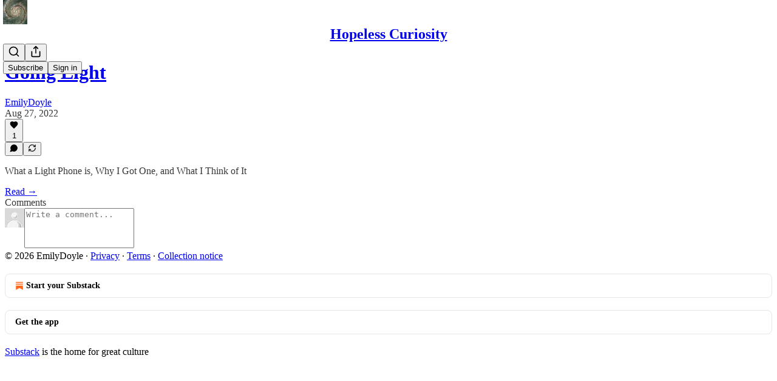

--- FILE ---
content_type: application/javascript
request_url: https://substackcdn.com/bundle/static/js/38582.56568a5a.js
body_size: 52296
content:
"use strict";(self.webpackChunksubstack=self.webpackChunksubstack||[]).push([["38582"],{86972:function(e,i,n){n.d(i,{A:()=>t});let t={referralsTierCard:"referralsTierCard-XI8dRc"}},8636:function(e,i,n){n.d(i,{A:()=>t});let t={activeLike:"activeLike-n4wXdc",activeSave:"activeSave-UgcaYI",actionMenu:"actionMenu-PHX5iz",relative:"relative-IkyQqe"}},64339:function(e,i,n){n.d(i,{A:()=>t});let t={sidebar:"sidebar-y6xw9g"}},5059:function(e,i,n){n.d(i,{A:()=>t});let t={container:"container-mkVCmy",publicationNav:"publicationNav-oP8uLE",tabs:"tabs-ITZoHF"}},46120:function(e,i,n){n.d(i,{A:()=>t});let t={liveStreamContainer:"liveStreamContainer-FcukCX",fillIcon:"fillIcon-CcS0fl",twitterVerifiedIcon:"twitterVerifiedIcon-v59YgL",profileRow:"profileRow-pxzPMX",profileImage:"profileImage-HkuUYh",socialLinkIcon:"socialLinkIcon-yTx6z2",stat:"stat-fGDQWV",readsRow:"readsRow-sdX9cR",page:"page-tdumDw",grid:"grid-bCt58x",pubMain:"pubMain-P7p9KT",pub:"pub-WKvJgt","reader2-mobile-nav-icon":"reader2-mobile-nav-icon-B_bswu",reader2MobileNavIcon:"reader2-mobile-nav-icon-B_bswu"}},96583:function(e,i,n){n.d(i,{A:()=>t});let t={modalContainer:"modalContainer-mJcb4X",fullWidth:"fullWidth-G75cMo",previewImage:"previewImage-PB2ITv"}},43327:function(e,i,n){n.d(i,{hx:()=>P,vV:()=>E});var t=n(69277),r=n(70408),l=n(4006),o=n(32485),a=n.n(o),s=n(45773),u=n(17402),c=n(12018),d=n(86938),p=n(74019),h=n(33764),m=n(41873),f=n(84605),v=n(85478),b=n(15113),g=n(6049),Y=n(12501),_=n(68349),y=n(89490),C=n(76977),S=n(57820),w=n(81203),k=n(63136),I=n(39318),A=n(20004);function D(e){let{postId:i,fallbackSizeLgProps:n}=e,{iString:o}=(0,f.GO)(),[c,d]=(0,u.useState)(!1),{result:p,isLoading:h}=(0,Y.st)({pathname:"/api/v1/posts/by-id/".concat(i),deps:[i],auto:!0});if(h)return(0,l.Y)(C.pT,{alignItems:"center",bg:"tertiary",className:A.A.videoEmbedPlaceholder,justifyContent:"center",radius:"md",children:(0,l.Y)(S.y$,{flex:"grow"})});let v=null==p?void 0:p.post,g=null==p?void 0:p.publication,D=null==v?void 0:v.videoUpload;if(!v||!g||!D)return console.warn("VideoPostEmbed: missing data, falling back to legacy render"),(0,l.Y)(E,(0,r._)((0,t._)({},n),{forceLegacyRender:!0}));let P=v.canonical_url,F=e=>{e.stopPropagation(),e.preventDefault(),(0,_.lW)(P),d(!0),setTimeout(()=>d(!1),3e3)};return(0,l.Y)(y.az,{className:A.A.videoEmbed,position:"relative",children:(0,l.Y)(m.A,{mediaUpload:D,post:v,pub:g,renderOverlay:e=>{var i;let{isPlaying:n,getCurrentTimeInSeconds:t}=e;return(0,l.FD)(C.Ye,{className:a()(A.A.videoOverlay,{[null!=(i=A.A.alwaysVisible)?i:""]:!n}),justifyContent:"space-between",padding:16,pointerEvents:"auto",position:"absolute",top:0,children:[(0,l.FD)(C.Ye,{alignItems:"center",flex:"grow",gap:12,paddingRight:12,children:[(0,l.Y)(w.Nq,{pub:g,radius:"full",size:32}),(0,l.Y)("a",{className:A.A.titleLink,href:P,rel:"noopener",target:"_blank",onClick:()=>{let e=t(),i=(0,I.oRR)(P,{t:e});(0,_.V2)(i,{newTab:!0})},children:(0,l.Y)(k.EY,{clamp:2,color:"white",decoration:"hover-underline",weight:"medium",children:v.title})})]}),(0,l.FD)(C.I1,{alignItems:"end",gap:0,hover:!0,position:"relative",onClick:F,children:[(0,l.Y)(y.az,{paddingRight:16,children:c?(0,l.Y)(s.A,{stroke:"white"}):(0,l.Y)(b.qY,{stroke:"white"})}),(0,l.Y)(k.EY,{color:"white",size:14,wrap:"nowrap",children:c?o("Copied to clipboard"):o("Copy link")})]})]})},stopPropagation:!0})})}let E=e=>{var i,n,t;let{disableLinks:r,isEditingCaption:o,post:s,caption:u,onEditCaption:m,onSaveCaption:f,onCancelCaption:b,forceLegacyRender:g}=e,{publishedBylines:Y,title:_,canonical_url:S,post_date:w,section_name:I,cover_image:E,cover_image_alt:P}=s,{getConfigFor:F}=(0,v.mJ)();return!g&&F("use_enhanced_video_embed_player")?(0,l.Y)(D,{fallbackSizeLgProps:e,postId:s.id}):(0,l.FD)(C.I1,{children:[I&&(0,l.Y)("a",{className:a()({[null!=(i=A.A.disableLink)?i:""]:r}),href:S,rel:"noopener",target:"_blank",children:(0,l.Y)(k.EY.Meta,{color:"pub-primary-text",paddingBottom:8,children:I})}),(0,l.Y)("a",{className:a()({[null!=(n=A.A.disableLink)?n:""]:r}),href:S,rel:"noopener",target:"_blank",children:(0,l.Y)(k.EY.H2,{color:"pub-primary-text",children:_})}),(0,l.Y)(p.W,{bylines:Y,date:w,disableLinks:r}),E&&(0,l.Y)(y.az,{paddingTop:24,children:(0,l.Y)("a",{className:a()({[null!=(t=A.A.disableLink)?t:""]:r}),href:S,rel:"noopener",target:"_blank",children:(0,l.Y)(h.o,{alt:null!=P?P:_,className:A.A.fullWidth,imageProps:{height:Math.round(650),smartCrop:!0},maxWidth:1300,src:E})})}),(0,l.Y)(C.pT,{flex:"grow",paddingTop:16,children:o&&f&&b?(0,l.Y)(c.y,{initialCaption:u,onCancel:b,onSave:f}):(0,l.Y)("p",{className:A.A.caption,dangerouslySetInnerHTML:{__html:u},onClick:m||void 0})}),(0,l.Y)(d.w,{disableLinks:r,href:S,includeUfi:!1,post:s})]})},P=e=>{let{post:i,children:n}=e,{publishedBylines:t,title:r,canonical_url:o,post_date:a,section_name:s,cover_image:u,cover_image_alt:c}=i;return(0,l.FD)(g.jJ,{children:[s&&(0,l.Y)("a",{href:o,children:(0,l.Y)(k.EY.Meta,{color:"pub-primary-text",paddingBottom:8,children:s})}),(0,l.Y)("a",{href:o,children:(0,l.Y)(k.EY.H2,{color:"pub-primary-text",children:r})}),(0,l.Y)(p._,{bylines:t,date:a}),u&&(0,l.Y)(y.az,{paddingTop:24,children:(0,l.Y)("a",{href:o,children:(0,l.Y)(h.o,{alt:null!=c?c:r,className:A.A.fullWidth,imageProps:{height:Math.round(650),smartCrop:!0},maxWidth:1300,src:u})})}),(0,l.Y)("a",{href:o,children:(0,l.Y)(y.az,{as:"p",children:n})}),(0,l.Y)(d.s,{href:o})]})}},21441:function(e,i,n){n.d(i,{A:()=>s});var t=n(69277),r=n(70408),l=n(32641),o=n(4006),a=n(97731);let s=e=>{var{size:i=24,className:n}=e,s=(0,l._)(e,["size","className"]);return(0,o.Y)(a.A,(0,r._)((0,t._)({},s),{name:"ChevronRightCircleIcon",svgParams:{viewBox:"0 0 24 24"},stroke:"none",width:i,height:i,className:n,children:(0,o.Y)("path",{d:"M24 12C24 18.553 18.5648 24 12 24C5.44707 24 0 18.553 0 12C0 5.4353 5.4353 0 11.9883 0C18.553 0 24 5.4353 24 12ZM9.22355 6.02354C8.84708 6.37648 8.83531 6.97649 9.21178 7.32943L14.2 12.0117L9.21178 16.7059C8.84708 17.0471 8.84708 17.6353 9.21178 18.0118C9.5412 18.3177 10.1765 18.2942 10.5177 17.9647L15.5647 13.2118C16.2471 12.5765 16.2588 11.4589 15.5647 10.8118L10.5177 6.07061C10.1412 5.71766 9.57649 5.68237 9.22355 6.02354Z"})}))}},898:function(e,i,n){n.d(i,{o:()=>r});var t=n(4006);function r(e){let{className:i}=e;return(0,t.Y)("svg",{className:i,width:"48",height:"48",viewBox:"0 0 48 48",fill:"none",xmlns:"http://www.w3.org/2000/svg",children:(0,t.FD)("g",{children:[(0,t.Y)("path",{style:{backdropFilter:"blur(5px)"},d:"M24 44C35.0457 44 44 35.0457 44 24C44 12.9543 35.0457 4 24 4C12.9543 4 4 12.9543 4 24C4 35.0457 12.9543 44 24 44Z",fill:"white","fill-opacity":"0.9"}),(0,t.Y)("path",{opacity:"0.7",d:"M20 17.8685C20 17.0698 20.8901 16.5934 21.5547 17.0365L30.7519 23.168C31.3457 23.5638 31.3457 24.4362 30.7519 24.8321L21.5547 30.9635C20.8901 31.4066 20 30.9302 20 30.1315V17.8685Z",fill:"black",stroke:"black","stroke-linecap":"round","stroke-linejoin":"round"})]})})}},95701:function(e,i,n){n.d(i,{A:()=>s});var t=n(69277),r=n(70408),l=n(32641),o=n(4006),a=n(97731);let s=function(e){var{size:i=24,fill:n="var(--color-fg-primary)"}=e,s=(0,l._)(e,["size","fill"]);return(0,o.Y)(a.A,(0,r._)((0,t._)({},s),{name:"BandcampIcon",svgParams:{viewBox:"0 0 24 24"},width:i,height:i,fill:n,children:(0,o.Y)("path",{d:"M0 18.75l7.437-13.5H24l-7.438 13.5H0z"})}))}},9184:function(e,i,n){n.d(i,{A:()=>s});var t=n(69277),r=n(70408),l=n(32641),o=n(4006),a=n(97731);let s=e=>{var{size:i=24,fill:n="var(--color-fg-primary)"}=e,s=(0,l._)(e,["size","fill"]);return(0,o.Y)(a.A,(0,r._)((0,t._)({},s),{name:"BookIcon",svgParams:{viewBox:"0 0 20 20"},width:i,height:i,fill:n,stroke:"none",children:(0,o.Y)("path",{stroke:"none",d:"M4.89796 2C2.98742 2 0.998702 2.88986 0.104212 4.43402C0.00868433 4.6085 0 4.72192 0 5.0447V17.3544C0 17.7557 0.251846 18 0.686062 18C0.894487 18 1.09423 17.9389 1.25054 17.7906C2.34477 16.8484 3.79506 16.3598 5.24534 16.3598C6.6001 16.3598 7.85933 16.8396 8.77987 17.6335C8.87539 17.7121 8.98827 17.7557 9.08378 17.7557C9.27488 17.7557 9.43122 17.6161 9.43122 17.3893V4.48636C9.43122 4.25954 9.41379 4.20719 9.24883 3.97164C8.39776 2.74155 6.73036 2 4.89796 2ZM15.102 2C13.2697 2 11.6023 2.74155 10.7512 3.97164C10.5862 4.20719 10.5689 4.25954 10.5689 4.48636V17.3893C10.5689 17.6161 10.7251 17.7557 10.9162 17.7557C11.0117 17.7557 11.1333 17.7121 11.2202 17.6335C12.1407 16.8396 13.4 16.3598 14.7547 16.3598C16.205 16.3598 17.6552 16.8484 18.7495 17.7906C18.9058 17.9389 19.1056 18 19.314 18C19.7482 18 20 17.7557 20 17.3544V5.0447C20 4.72192 19.9914 4.59978 19.8958 4.43402C19.0013 2.88986 17.0127 2 15.102 2Z"})}))}},76891:function(e,i,n){n.d(i,{A:()=>s});var t=n(69277),r=n(70408),l=n(32641),o=n(4006),a=n(97731);let s=function(e){var{size:i=24,fill:n="var(--color-fg-primary)"}=e,s=(0,l._)(e,["size","fill"]);return(0,o.Y)(a.A,(0,r._)((0,t._)({},s),{name:"SoundcloudIcon",svgParams:{viewBox:"0 0 24 24"},width:i,height:i,fill:n,children:(0,o.Y)("path",{d:"M23.999 14.165c-.052 1.796-1.612 3.169-3.4 3.169h-8.18a.68.68 0 0 1-.675-.683V7.862a.747.747 0 0 1 .452-.724s.75-.513 2.333-.513a5.364 5.364 0 0 1 2.763.755 5.433 5.433 0 0 1 2.57 3.54c.282-.08.574-.121.868-.12.884 0 1.73.358 2.347.992s.948 1.49.922 2.373ZM10.721 8.421c.247 2.98.427 5.697 0 8.672a.264.264 0 0 1-.53 0c-.395-2.946-.22-5.718 0-8.672a.264.264 0 0 1 .53 0ZM9.072 9.448c.285 2.659.37 4.986-.006 7.655a.277.277 0 0 1-.55 0c-.331-2.63-.256-5.02 0-7.655a.277.277 0 0 1 .556 0Zm-1.663-.257c.27 2.726.39 5.171 0 7.904a.266.266 0 0 1-.532 0c-.38-2.69-.257-5.21 0-7.904a.266.266 0 0 1 .532 0Zm-1.647.77a26.108 26.108 0 0 1-.008 7.147.272.272 0 0 1-.542 0 27.955 27.955 0 0 1 0-7.147.275.275 0 0 1 .55 0Zm-1.67 1.769c.421 1.865.228 3.5-.029 5.388a.257.257 0 0 1-.514 0c-.21-1.858-.398-3.549 0-5.389a.272.272 0 0 1 .543 0Zm-1.655-.273c.388 1.897.26 3.508-.01 5.412-.026.28-.514.283-.54 0-.244-1.878-.347-3.54-.01-5.412a.283.283 0 0 1 .56 0Zm-1.668.911c.4 1.268.257 2.292-.026 3.572a.257.257 0 0 1-.514 0c-.241-1.262-.354-2.312-.023-3.572a.283.283 0 0 1 .563 0Z"})}))}},51782:function(e,i,n){n.d(i,{A:()=>s});var t=n(69277),r=n(70408),l=n(32641),o=n(4006),a=n(97731);let s=e=>{var{size:i=20,fill:n="var(--color-fg-primary)"}=e,s=(0,l._)(e,["size","fill"]);return(0,o.FD)(a.A,(0,r._)((0,t._)({},s),{name:"UnmuteIconFilled",svgParams:{viewBox:"0 0 20 20"},width:i,height:i,fill:n,children:[(0,o.Y)("path",{d:"M15.6392 17.817C15.4994 18.3172 15.0563 18.6519 14.476 18.6519C13.9832 18.6519 13.5654 18.451 13.0726 17.9858L8.50884 13.714C8.43385 13.6506 8.34814 13.6188 8.24102 13.6188H5.16636C3.72009 13.6188 2.92733 12.8364 2.92733 11.3032V7.36982C2.92733 6.68171 3.08924 6.14262 3.40172 5.75997L15.6392 17.817ZM15.6866 1.24768V12.0678L8.49264 4.97165C8.49818 4.96785 8.50353 4.96352 8.50884 4.95903L13.0726 0.729582C13.619 0.21147 13.9618 0 14.4546 0C15.183 0 15.6866 0.560404 15.6866 1.24768Z",stroke:"none"}),(0,o.Y)("path",{d:"M19.3824 19.7621C19.7037 20.0793 20.2286 20.0793 20.5501 19.7621C20.8607 19.4343 20.8715 18.9267 20.5501 18.6096L2.19856 0.50751C1.87716 0.1903 1.34151 0.1903 1.02012 0.50751C0.70944 0.814142 0.70944 1.3534 1.02012 1.66003L19.3824 19.7621Z",stroke:"none"})]}))}},90226:function(e,i,n){n.d(i,{O:()=>r});var t=n(4006);function r(e){let{className:i}=e;return(0,t.Y)("svg",{className:i,width:"24",height:"24",viewBox:"0 0 24 24",children:(0,t.Y)("path",{fillRule:"evenodd",clipRule:"evenodd",d:"M2.5 20.1456C2.33682 19.7895 2.25 19.3992 2.25 19V18V14V12C2.25 9.41414 3.27723 6.93419 5.10571 5.10571C6.93419 3.27723 9.41414 2.25 12 2.25C14.5859 2.25 17.0658 3.27723 18.8943 5.10571C20.7228 6.93419 21.75 9.41414 21.75 12V14V18V19C21.75 19.3992 21.6632 19.7895 21.5 20.1456V20.3889C21.4583 20.3889 21.4169 20.3875 21.3759 20.3848C21.2578 20.5874 21.1133 20.7758 20.9445 20.9445C20.4288 21.4603 19.7293 21.75 19 21.75H18C17.2707 21.75 16.5712 21.4603 16.0555 20.9445C15.5397 20.4288 15.25 19.7293 15.25 19V16C15.25 15.2707 15.5397 14.5712 16.0555 14.0555C16.5712 13.5397 17.2707 13.25 18 13.25H19.6528V12.2083C19.6528 10.1787 18.8465 8.23218 17.4113 6.797C15.9762 5.36183 14.0296 4.55556 12 4.55556C9.97036 4.55556 8.02384 5.36183 6.58867 6.797C5.15349 8.23218 4.34722 10.1787 4.34722 12.2083V13.25H6C6.72935 13.25 7.42882 13.5397 7.94454 14.0555C8.46027 14.5712 8.75 15.2707 8.75 16V19C8.75 19.7293 8.46027 20.4288 7.94454 20.9445C7.42882 21.4603 6.72935 21.75 6 21.75H5C4.27065 21.75 3.57118 21.4603 3.05546 20.9445C2.88674 20.7758 2.74221 20.5874 2.6241 20.3848C2.58309 20.3875 2.5417 20.3889 2.5 20.3889V20.1456Z"})})}},10256:function(e,i,n){n.d(i,{y:()=>r});var t=n(4006);function r(e){let{className:i}=e;return(0,t.Y)("svg",{className:i,width:"24",height:"24",viewBox:"0 0 24 24",fill:"none",xmlns:"http://www.w3.org/2000/svg",children:(0,t.Y)("path",{fillRule:"evenodd",clipRule:"evenodd",d:"M3.7848 3.78723C4.2873 3.28318 4.96884 3 5.67949 3H18.3205C19.0312 3 19.7127 3.28318 20.2152 3.78723C20.7177 4.29129 21 4.97494 21 5.68778V14.4027C21 15.1155 20.7177 15.7992 20.2152 16.3032C19.7127 16.8073 19.0312 17.0905 18.3205 17.0905H7.9309L4.2475 20.7853C4.0385 20.9949 3.72419 21.0576 3.45112 20.9442C3.17805 20.8307 3 20.5634 3 20.2669V5.68778C3 4.97494 3.2823 4.29129 3.7848 3.78723Z"})})}},91513:function(e,i,n){n.d(i,{n:()=>r});var t=n(4006);function r(e){let{className:i}=e;return(0,t.Y)("svg",{className:i,width:"24",height:"24",viewBox:"0 0 24 24",children:(0,t.Y)("path",{fillRule:"evenodd",clipRule:"evenodd",d:"M2.83333 5C1.26853 5 0 6.11207 0 7.48387V16.5161C0 17.8879 1.26853 19 2.83333 19H14.1667C15.7315 19 17 17.8879 17 16.5161V7.48387C17 6.11207 15.7315 5 14.1667 5H2.83333ZM18 14.7264L21.6962 17.5549C22.0546 17.8238 22.4334 18 22.8123 18C23.529 18 24 17.527 24 16.8037V7.19629C24 6.47295 23.529 6 22.8123 6C22.4334 6 22.0546 6.1762 21.6962 6.44513L18 9.25502V14.7264Z"})})}},95387:function(e,i,n){n.d(i,{A:()=>l});var t=n(4006),r=n(97731);let l=e=>{let{size:i=24,color:n="var(--color-fg-primary)",className:l}=e;return(0,t.Y)(r.A,{name:"ActivityTabActiveIcon",svgParams:{viewBox:"0 0 24 24"},stroke:"none",width:i,height:i,fill:n,className:l,children:(0,t.Y)("path",{d:"M13.7031 21.0672C14.197 20.8203 14.7978 21.0208 15.0449 21.5145C15.2919 22.0085 15.0916 22.6093 14.5977 22.8563C12.9623 23.6739 11.0377 23.6739 9.40234 22.8563C8.90836 22.6093 8.70809 22.0085 8.95507 21.5145C9.20219 21.0208 9.80303 20.8203 10.2969 21.0672C11.3692 21.6033 12.6308 21.6033 13.7031 21.0672ZM9.15722 0.949086C10.8954 0.424878 12.7424 0.392652 14.4941 0.85143L14.8428 0.949086L14.8447 0.950063C15.8459 1.25441 18.0718 2.36176 19.2617 4.53209C20.0047 5.88745 20.2444 7.47298 20.3603 8.78795C20.4179 9.44093 20.4495 10.0969 20.4844 10.5995C20.5222 11.1441 20.5638 11.5093 20.626 11.7362C20.7727 12.2713 21.0324 12.7556 21.3838 13.3612C21.7238 13.9471 22.1511 14.6485 22.5019 15.5018C22.6638 15.8954 22.791 16.2502 22.8896 16.576C23.1771 17.526 22.8785 18.4183 22.3057 19.034C21.7485 19.6328 20.9269 19.9881 20.0654 19.9881H3.93457C3.07304 19.9881 2.25152 19.6328 1.69433 19.034C1.12154 18.4183 0.822942 17.526 1.11035 16.576C1.20895 16.2502 1.33619 15.8954 1.49804 15.5018C1.84892 14.6485 2.27624 13.9471 2.61621 13.3612C2.9676 12.7556 3.22729 12.2713 3.37402 11.7362C3.43622 11.5093 3.47781 11.1441 3.51562 10.5995C3.55051 10.0969 3.58205 9.44093 3.63965 8.78795C3.75562 7.47298 3.99526 5.88745 4.73828 4.53209C5.92818 2.36176 8.1541 1.25441 9.15527 0.950063L9.15722 0.949086Z"})})}},31052:function(e,i,n){n.d(i,{A:()=>l});var t=n(4006),r=n(97731);let l=e=>{let{size:i=24,color:n="var(--color-fg-primary)",className:l}=e;return(0,t.Y)(r.A,{name:"ChatTabActiveIcon",svgParams:{viewBox:"0 0 24 24"},stroke:"none",width:i,height:i,fill:n,className:l,children:(0,t.Y)("path",{d:"M1 14.9869V5.81501C1.00001 4.24832 1.89466 2.70621 3.5 2.15388C7.29614 0.847876 13.8513 -0.234306 20.4746 2.13533C22.0773 2.70881 23 4.25955 23 5.85505V15.0269C23 16.5942 22.104 18.1369 20.499 18.689C18.0418 19.5342 14.4547 20.2754 10.4473 20.0679C9.01165 22.2374 6.19312 23.2632 3.5791 23.2633C3.17472 23.2633 2.8101 23.0196 2.65527 22.6461C2.50049 22.2724 2.58607 21.8422 2.87207 21.5562C3.20792 21.2203 3.4993 20.5973 3.6543 19.8804C3.72855 19.5369 3.7627 19.2074 3.7627 18.9322C3.76269 18.8818 3.75985 18.8354 3.75781 18.7926C3.72034 18.7784 3.68436 18.7655 3.65234 18.7535C3.61791 18.7405 3.58772 18.7299 3.56445 18.7213C3.55292 18.717 3.54353 18.7133 3.53613 18.7105C3.53242 18.7092 3.52955 18.7074 3.52734 18.7066C3.52517 18.7058 3.52441 18.7056 3.52441 18.7056C1.92119 18.1319 1 16.5819 1 14.9869Z"})})}},56796:function(e,i,n){n.d(i,{A:()=>l});var t=n(4006),r=n(97731);let l=e=>{let{size:i=24,color:n="var(--color-fg-primary)",className:l}=e;return(0,t.Y)(r.A,{name:"DashboardTabActiveIcon",svgParams:{viewBox:"0 0 24 24"},stroke:"none",width:i,height:i,fill:n,className:l,children:(0,t.Y)("path",{d:"M19 1C21.2091 1 23 2.79086 23 5V19C23 21.2091 21.2091 23 19 23H5C2.79086 23 1 21.2091 1 19V5C1 2.79086 2.79086 1 5 1H19ZM8 13C7.44772 13 7 13.4477 7 14V16C7 16.5523 7.44772 17 8 17C8.55228 17 9 16.5523 9 16V14C9 13.4477 8.55228 13 8 13ZM12 10C11.4477 10 11 10.4477 11 11V16C11 16.5523 11.4477 17 12 17C12.5523 17 13 16.5523 13 16V11C13 10.4477 12.5523 10 12 10ZM16 7C15.4477 7 15 7.44772 15 8V16C15 16.5523 15.4477 17 16 17C16.5523 17 17 16.5523 17 16V8C17 7.44772 16.5523 7 16 7Z",fillRule:"evenodd",clipRule:"evenodd"})})}},63626:function(e,i,n){n.d(i,{A:()=>l});var t=n(4006),r=n(97731);let l=e=>{let{size:i=24,color:n="var(--color-fg-primary)",className:l}=e;return(0,t.Y)(r.A,{name:"DashboardTabIcon",svgParams:{viewBox:"0 0 24 24"},stroke:n,strokeWidth:2,strokeLinecap:"round",strokeLinejoin:"round",width:i,height:i,fill:"none",className:l,children:(0,t.Y)("path",{d:"M16 16V8M8 16V14M12 16V11M5 22H19C20.6569 22 22 20.6569 22 19V5C22 3.34315 20.6569 2 19 2H5C3.34315 2 2 3.34315 2 5V19C2 20.6569 3.34315 22 5 22Z"})})}},22005:function(e,i,n){n.d(i,{A:()=>l});var t=n(4006),r=n(97731);let l=e=>{let{size:i=24,color:n="var(--color-fg-primary)",className:l}=e;return(0,t.Y)(r.A,{name:"HomeTabActiveIcon",svgParams:{viewBox:"0 0 24 24"},stroke:"none",width:i,height:i,fill:n,className:l,children:(0,t.Y)("path",{d:"M13.315 1.4785C12.5616 0.840501 11.4384 0.840501 10.685 1.4785L2.02743 8.80973C1.37462 9.36254 1 10.1622 1 11.003L1 19.1187C1 21.2623 2.79086 23 5 23L19 23C21.2091 23 23 21.2623 23 19.1187V11.003C23 10.1622 22.6254 9.36254 21.9726 8.80973L13.315 1.4785ZM10.4472 17.2804C9.95321 17.0408 9.35254 17.2351 9.10555 17.7144C8.85856 18.1937 9.05878 18.7765 9.55276 19.0162C11.0933 19.7636 12.9067 19.7636 14.4472 19.0162C14.9412 18.7766 15.1414 18.1937 14.8944 17.7144C14.6474 17.2351 14.0468 17.0408 13.5528 17.2804C12.5753 17.7547 11.4247 17.7547 10.4472 17.2804Z",fillRule:"evenodd",clipRule:"evenodd"})})}},11004:function(e,i,n){n.d(i,{A:()=>l});var t=n(4006),r=n(97731);let l=e=>{let{size:i=24,color:n="var(--color-fg-primary)",className:l}=e;return(0,t.FD)(r.A,{name:"InboxTabActiveIcon",svgParams:{viewBox:"0 0 24 24"},stroke:"none",width:i,height:i,fill:n,className:l,children:[(0,t.Y)("path",{d:"M1.22478 15.2196C1.3687 15.0789 1.5639 14.9999 1.76744 14.9999H6.10047C6.58116 14.9999 7.02116 15.2627 7.23644 15.6827C7.3959 15.9938 7.58943 16.3747 7.77311 16.7446C8.14224 17.4881 8.91496 17.991 9.76056 17.991H14.2394C15.085 17.991 15.8578 17.4881 16.2269 16.7446C16.4106 16.3746 16.6041 15.9938 16.7636 15.6827C16.9788 15.2627 17.4188 14.9999 17.8995 14.9999H22.2326C22.6564 14.9999 23 15.3357 23 15.7499L23 18.75C23 20.8211 21.282 22.5 19.1628 22.5H4.83721C2.71798 22.5 1.00001 20.8211 1 18.75L1 15.7499C0.999999 15.551 1.08085 15.3602 1.22478 15.2196Z",fillRule:"evenodd",clipRule:"evenodd"}),(0,t.Y)("path",{d:"M4.22326 2.84286C4.54919 1.75079 5.57353 1 6.73755 1H17.2625C18.4265 1 19.4508 1.75079 19.7767 2.84285L22.3553 12.58C22.423 12.8066 22.3775 13.0511 22.2325 13.24C22.0876 13.4289 21.8602 13.54 21.6186 13.54L17.0607 13.5142C16.5078 13.5111 16.0158 13.8566 15.779 14.3448C15.5784 14.7582 15.3438 15.1845 15.1341 15.5477C14.7879 16.1472 14.1305 16.5 13.4261 16.5H10.6277C9.89424 16.5 9.21567 16.1176 8.86754 15.4867C8.66157 15.1135 8.42948 14.6814 8.2237 14.2707C7.99548 13.8151 7.52704 13.5108 7.00806 13.5137L2.27908 13.54C2.03752 13.54 1.81006 13.4289 1.66512 13.24C1.52019 13.0511 1.4747 12.8066 1.54233 12.58L4.22326 2.84286Z",fillRule:"evenodd",clipRule:"evenodd"})]})}},97250:function(e,i,n){n.d(i,{A:()=>l});var t=n(4006),r=n(97731);let l=e=>{let{size:i=24,color:n="var(--color-fg-primary)",className:l}=e;return(0,t.FD)(r.A,{name:"SearchTabActiveIcon",svgParams:{viewBox:"0 0 24 24"},stroke:"none",width:i,height:i,fill:n,className:l,children:[(0,t.Y)("path",{d:"M21.707 20.293C22.0975 20.6835 22.0975 21.3165 21.707 21.707C21.3165 22.0976 20.6835 22.0976 20.293 21.707L16.3272 17.7412C16.592 17.5246 16.8469 17.2959 17.0879 17.0537C17.3176 16.8229 17.5357 16.5805 17.7422 16.3281L21.707 20.293Z"}),(0,t.Y)("path",{d:"M10 1.5C14.6944 1.5 18.5 5.30558 18.5 10C18.5 12.3397 17.5532 14.4601 16.0244 15.9961C14.4862 17.5415 12.3541 18.5 10 18.5C5.30559 18.5 1.50002 14.6944 1.50002 10C1.50002 5.30558 5.30559 1.5 10 1.5Z"})]})}},73294:function(e,i,n){n(4006),n(17402),n(84605),n(44333),n(68349),n(17028),n(40837),n(44338),n(39318)},44909:function(e,i,n){n.d(i,{o:()=>a,s:()=>o});var t=n(4006),r=n(17402);let l=(0,r.createContext)({scrollContainerRef:null});function o(e){let{scrollContainerRef:i,children:n}=e,o=(0,r.useMemo)(()=>({scrollContainerRef:i}),[i]);return(0,t.Y)(l.Provider,{value:o,children:n})}function a(){return(0,r.useContext)(l)}l.displayName="PostScrollContainerContext"},13505:function(e,i,n){n.d(i,{AG:()=>f,BF:()=>m,FJ:()=>h,kL:()=>p});var t=n(69277),r=n(70408),l=n(4006),o=n(17402),a=n(86500),s=n(55762),u=n(68349);let c={1:30,2:20,3:10},d=(0,o.createContext)({startInterval:()=>void 0,stopInterval:()=>void 0,trackInterval:()=>void 0,getCurrentUuid:()=>""});function p(e){let{children:i}=e,n=(0,o.useRef)(null),t=(0,o.useRef)(null),r=(0,o.useRef)({top:0,bottom:0}),p=(0,o.useRef)(null),h=(0,o.useCallback)(()=>{if(p.current){let{uuid:e,postId:i,containerElementRef:n,elementIsStatic:l,phase:o,count:u}=p.current;if(o&&o>3)return void m();if(u&&u>=c[o])return void b();p.current.count=u+1;let d=(null==n?void 0:n.current)?(0,s.k)(n.current,null!=l&&l):r.current,h=d.top.toFixed(2),v=d.bottom.toFixed(2);(0,a.u4)(a.qY.POST_PINGBACK_SEEN,{tracker_uuid:e,post_id:i,top_scroll_percentage:h,bottom_scroll_percentage:v,phase:o,count:u+1}),t.current!==h&&(t.current=h,i&&f(i,"read",d.top/100))}},[]),m=(0,o.useCallback)(()=>{n.current&&(clearInterval(n.current),n.current=null)},[]),v=()=>{var e,i;return 10**(null!=(i=null==(e=p.current)?void 0:e.phase)?i:1)*1e3},b=()=>{m(),p.current&&(p.current.phase+=1,p.current.count=0),n.current=setInterval(h,v())},g=(0,o.useCallback)(e=>{var i;let{postId:t,containerElementRef:r,elementIsStatic:l,phase:o=1,count:a=0}=e;"undefined"!=typeof window&&t&&r&&((null==(i=p.current)?void 0:i.postId)!==t&&(p.current={uuid:(0,u.QT)(),postId:t,containerElementRef:r,elementIsStatic:l,phase:o,count:a}),m(),n.current=setInterval(h,v()))},[h,m]),Y=(0,o.useCallback)(()=>{var e;return(null==(e=p.current)?void 0:e.uuid)||""},[]);return(0,o.useEffect)(()=>{let e=()=>{var e,i,n,t,r,l,o;document.hidden?(h(),m()):(null==(e=p.current)?void 0:e.postId)&&(null==(i=p.current)?void 0:i.containerElementRef)&&g({postId:null==(n=p.current)?void 0:n.postId,containerElementRef:null==(t=p.current)?void 0:t.containerElementRef,elementIsStatic:null==(r=p.current)?void 0:r.elementIsStatic,phase:null==(l=p.current)?void 0:l.phase,count:null==(o=p.current)?void 0:o.count})};return document.addEventListener("visibilitychange",e),()=>{h(),p.current=null,m(),document.removeEventListener("visibilitychange",e)}},[g,m]),(0,o.useEffect)(()=>{let e=e=>{var i,n,t,l,o;let a=null==(n=p.current)||null==(i=n.containerElementRef)?void 0:i.current,u=null==(t=p.current)?void 0:t.elementIsStatic;!a||e.target!==a||(null==(o=p.current)||null==(l=o.containerElementRef)?void 0:l.current)&&(r.current=(0,s.k)(a,null!=u&&u))};return window.addEventListener("scroll",e,!0),()=>{window.removeEventListener("scroll",e,!0)}},[g,m]),(0,l.Y)(d.Provider,{value:{startInterval:g,stopInterval:m,trackInterval:h,getCurrentUuid:Y},children:i})}function h(){return(0,o.useContext)(d)}function m(e){let i=(0,o.forwardRef)((i,n)=>{let o=h();return(0,l.Y)(e,(0,r._)((0,t._)({},o,i),{ref:n}))});return i.displayName="withPostPingbackTrackerContext(".concat(e.displayName||e.name||"Anonymous",")"),i}function f(e,i,n){var t;"undefined"!=typeof window&&(null==(t=window._preloads)?void 0:t.user)&&!window._preloads.user.is_magic&&fetch("/api/v1/posts/".concat(e,"/progress?type=").concat(i,"&progress=").concat(n),{method:"POST"}).catch(e=>{console.error("Failed to mark video progress:",e)})}d.displayName="PostPingbackTrackerContext"},68776:function(e,i,n){n(4006),(0,n(17402).createContext)({}).displayName="WWWContext"},2675:function(e,i,n){n.d(i,{Sp:()=>L,Uo:()=>W,VA:()=>V,g2:()=>R,vZ:()=>j,xr:()=>H});var t=n(69277),r=n(70408),l=n(32641),o=n(4006),a=n(32485),s=n.n(a),u=n(57157),c=n(17402),d=n(78649),p=n(84777),h=n(33764),m=n(84605),f=n(46271),v=n(64632),b=n(77405),g=n(53594),Y=n(99662),_=n(56804),y=n(35369),C=n(76977),S=n(81203),w=n(63136),k=n(83629),I=n(46453),A=n(2548),D=n(32848),E=n(47639),P=n(27747),F=n(39318),x=n(49807),T=n(44307);function L(e){var i,n;let{post:t,publication:r,compact:l,readOnly:a,onClick:s,onSavePostClick:u,item:c,clipInfo:d}=e,{isHidden:p,onShow:h}=(0,v.k_)(!!(t.explicit||t.cover_image_is_explicit||(null==(i=t.videoUpload)?void 0:i.explicit))),{isPaid:m,isFreeSubscribed:f}=(0,D.NL)(r.id),b=null!=(n=t.coverImagePalette)?n:null,g=t.podcastUpload&&!t.videoUpload;return(0,o.FD)(N,{readOnly:a,onClick:s,publication:r,post:t,compact:l,palette:b,children:[(0,o.Y)(O,{item:c,post:t,publication:r,clipInfo:d,isHidden:p,isFreeSubscribed:f,isPaid:m,compact:l,readOnly:a}),!g&&(0,o.Y)(B,{post:t,publication:r,palette:b,readOnly:a,onSavePostClick:u,compact:l}),p&&(0,o.Y)(v.f9,{onShow:h,itemName:"post"})]})}let N=e=>{let{readOnly:i,onClick:n,publication:t,post:r,compact:l,palette:a,children:u}=e,c=W(a),p=!l&&c,h=j({post:r,publication:t,readOnly:i,onClick:n});return(0,o.Y)(d.Q,{children:(0,o.Y)(C.I1,{as:i?"div":"a",className:s()(T.A.postAttachment,i&&T.A.readOnly),position:"relative",bg:"primary",radius:"md",minWidth:0,onClick:h,href:i?void 0:(0,x.wu9)(t,r,{feedViewer:!1}),target:(0,Y.y)()?"_blank":void 0,style:p?c:void 0,draggable:!1,pressable:"lg",showFocus:!0,children:u})})};function V(e){let{post:i,compact:n,readOnly:t}=e;return t||n||!i.videoUpload?t||!i.podcastUpload||i.videoUpload?!n&&i.cover_image?{type:"cover",coverImage:i.cover_image}:null:{type:"audio"}:{type:"video",videoUpload:i.videoUpload}}function O(e){var i,n,r,l;let a=V(e),{item:u,post:d,publication:p,clipInfo:m,isHidden:f,isFreeSubscribed:v,isPaid:b}=e,g=(0,c.useRef)(null),Y=null!=(i=d.coverImagePalette)?i:null;if((null==a?void 0:a.type)==="video")return(0,o.Y)(z,{palette:Y,children:(0,o.Y)(E.U,(0,t._)({clipInfo:m,disableAutoPlay:f,isFreeSubscribed:v,isSubscribed:b,mediaUpload:a.videoUpload,post:d,pub:p,startMuted:!0,videoPlayerRef:g,videoType:m?"clip":"feed"},R({post:d,item:u,clipInfo:m})))});if((null==a?void 0:a.type)==="audio"){let e=(n=d,r=p,n.section_id&&r.sections&&null!=(l=r.sections.find(e=>e.id===n.section_id))?l:null);return(0,o.Y)(P.KQ,{isFreeSubscribed:v,isSubscribed:b,post:d,pub:p,section:e,variant:"notes-embed",trackingProps:R({post:d,item:u})})}return(null==a?void 0:a.type)==="cover"?(0,o.Y)(z,{palette:Y,borderBottom:"detail",children:(0,o.Y)(h.o,{className:s()(T.A.postImage,Y&&T.A.vibrantPostImage),imageProps:{smartCrop:!0,aspect:"1.91:1"},src:a.coverImage,maxWidth:520,useRetinaSizing:!0,imageIsFixedWidth:!0,draggable:!1})}):null}function R(e){let{post:i,item:n,clipInfo:t}=e;return{entityKey:String(i.id),entityType:"post",primaryEntityKey:null==n?void 0:n.entity_key,primaryEntityType:null==n?void 0:n.type,surface:"feed",contentType:t?"clip":"post",feedItemTrackingParameters:null==n?void 0:n.trackingParameters}}function z(e){var{children:i,palette:n,className:a}=e,u=(0,l._)(e,["children","palette","className"]);return(0,o.Y)(C.I1,(0,r._)((0,t._)({},u),{className:s()(n?T.A.vibrantHeader:void 0,a),children:i}))}function B(e){let{post:i,publication:n,palette:t,readOnly:r,onSavePostClick:l,compact:a}=e,s=!a&&t;return(0,o.FD)(C.pT,{gap:12,padding:12,alignItems:"center",children:[(0,o.Y)(U,{publication:n,post:i,palette:s?t:null,readOnly:r}),!r&&(0,o.Y)(H,{post:i,palette:s?t:null,onSavePostClick:l})]})}function U(e){let{publication:i,post:n,palette:t,readOnly:r}=e;return(0,o.FD)(C.I1,{gap:2,flex:"grow",minWidth:0,children:[(0,o.FD)(C.pT,{gap:8,paddingBottom:4,alignItems:"center",children:[(0,o.Y)(S.Nq,{pub:i,size:18,radius:"xs"}),(0,o.Y)(w.EY.B4,{color:t?"vibrance-secondary":"secondary",ellipsis:!0,nowrap:!0,flex:"grow",children:(0,o.Y)(M,{publication:i,readOnly:r})})]}),(0,o.Y)(w.EY.B3,{clamp:2,color:t?"vibrance-primary":"primary",weight:"medium",children:n.title})]})}function M(e){let{publication:i,readOnly:n}=e;return n?(0,o.Y)(o.FK,{children:i.name}):(0,Y.y)()?(0,o.Y)(A.p2,{target:"_blank",href:(0,F.fOI)(i),draggable:!1,children:i.name}):(0,o.Y)(p.m,{pubId:i.id,trigger:(0,o.Y)(A.IE,{href:(0,F.fOI)(i),draggable:!1,children:i.name})})}function H(e){var i,n;let t,{post:r,palette:l,onSavePostClick:a,className:c}=e,{iString:d}=(0,m.GO)(),p=(0,f.Jd)(),{requireLogin:h}=(0,I.eE)(),{handleClick:v,isSaved:g}=(i=r,n=a,t=(0,b.J)(i),{handleClick:e=>{e.preventDefault(),e.stopPropagation(),t(),n&&n(i.is_saved?"unsave":"save"),i.is_saved=!i.is_saved},isSaved:i.is_saved}),Y=s()(T.A.saveButton,g&&T.A.saved,l&&T.A.vibrant,c),_=l?y.mZ:y.K0;return(0,o.Y)(_,{className:Y,priority:"tertiary",size:"sm",onClick:e=>{p?v(e):(e.preventDefault(),null==h||h({redirectOverride:(0,x.wu9)(null,r,{urlParams:{triggerSave:!0}})}))},"aria-label":d("Save"),children:(0,o.Y)(u.A,{size:18})})}function W(e,i){return e?(0,t._)({},(0,g.p4)({palette:e,colorKey:i,defaultColor:"var(--color-dark-bg-primary)"})):void 0}function j(e){let{post:i,publication:n,readOnly:t,onClick:r,urlParams:l}=e;return e=>{null==r||r(),!t&&k.Z&&(0,_.o)(e,(0,x.wu9)(n,i,{noBase:!0,feedViewer:!0,urlParams:l}))}}},60346:function(e,i,n){n.d(i,{H:()=>m});var t=n(4006),r=n(32485),l=n.n(r),o=n(33764),a=n(84605),s=n(17028),u=n(46453),c=n(11510),d=n(49807),p=n(57324),h=n(44307);function m(e){let{onDismiss:i,version:n,asParent:r}=e,o=(0,c.Iu)();return(0,t.FD)(s.I1,{borderTop:r?"detail":"transparent",gap:8,justifyContent:"center",alignItems:"center",className:l()(h.A.transparentLoginPrompt,"app"===n&&h.A.appPrompt,r&&h.A.asParent),minHeight:o?400:void 0,onClick:e=>{e.preventDefault(),e.stopPropagation()},children:["login"===n&&(0,t.Y)(f,{}),"app"===n&&(0,t.Y)(v,{onDismiss:i})]})}function f(){let{iString:e}=(0,a.GO)(),{requireLogin:i,onboardingModalRef:n}=(0,u.eE)();return(0,t.FD)(t.FK,{children:[(0,t.Y)(s.EY,{size:19,color:"primary",font:"display",fontWeight:"semibold",translated:!0,children:"Log in for more"}),(0,t.Y)(s.EY,{color:"secondary",size:15,translated:!0,children:"Or create an account"}),(0,t.FD)(s.Ye,{gap:8,paddingTop:8,children:[(0,t.Y)(s.$n,{style:{width:"138px"},size:"sm",priority:"secondary-outline",onClick:()=>null==i?void 0:i(),children:e("Login")}),(0,t.Y)(s.$n,{onClick:()=>{var e;return null==(e=n.current)?void 0:e.open()},style:{width:"138px"},size:"sm",priority:"primary",children:e("Create account")})]})]})}function v(e){let{onDismiss:i}=e,{iString:n}=(0,a.GO)();return(0,t.FD)(s.I1,{alignItems:"center",gap:16,paddingY:16,paddingX:24,paddingTop:32,children:[(0,t.Y)(s.pT,{width:48,paddingY:4,radius:"md",border:"detail",alignItems:"center",justifyContent:"center",bg:"primary",children:(0,t.Y)(o.o,{src:"https://substack.com/img/substack.png",maxWidth:40,useRetinaSizing:!0,imageIsFixedWidth:!0})}),(0,t.Y)(s.EY.B2,{size:17,textAlign:"center",font:"display",fontWeight:"semibold",translated:!0,children:"Get every post and note from creators you love with the Substack app."}),(0,t.FD)(s.I1,{style:{width:"100%"},padding:16,gap:8,children:[(0,t.Y)(s.$n,{size:"md",priority:"primary",onClick:i,href:(0,d._h3)({tab:"notes",redirect:"app-store",utm_source:p.VU.menu}),newTab:!0,children:n("Switch to the app")}),(0,t.Y)(s.$n,{onClick:i,size:"md",priority:"secondary",children:n("Maybe later")})]})]})}},3228:function(e,i,n){n.d(i,{k:()=>m});var t=n(69277),r=n(70408),l=n(32641),o=n(4006),a=n(17402),s=n(2435),u=n(83114),c=n(84605),d=n(82021),p=n(86473),h=n(85013);let m=(0,a.forwardRef)((e,i)=>{var{count:n,className:a,onClick:m,disabled:f,replyRequirement:v,priority:b="secondary"}=e,g=(0,l._)(e,["count","className","onClick","disabled","replyRequirement","priority"]);let{iString:Y}=(0,c.GO)(),_=(0,p.kS)(b);return(0,o.Y)(d.V,(0,r._)((0,t._)({priority:b,className:a,onClick:m,count:n,disabled:f,tooltip:function(e){let{iString:i}=(0,c.GO)();return"paid_subscriber"===e?i("Only paid subscribers can reply."):"free_subscriber"===e?i("Only subscribers can reply."):void 0}(v),"aria-label":Y("Comment"),ref:i},g),{children:v?(0,o.Y)(u.A,{size:_,className:h.A.lockedIcon}):(0,o.Y)(s.A,{size:_})}))})},75189:function(e,i,n){n.d(i,{b:()=>f});var t=n(4006),r=n(27749),l=n(75840),o=n(3228),a=n(74579),s=n(20474),u=n(48226),c=n(52347),d=n(60763),p=n(86473),h=n(504),m=n(2481);function f(e){var i;let{item:n,comment:f,priority:v}=e,b=(0,r.PK)(),g=(0,l.T)(),Y=(0,m.L6)(n),_=null!=(i=f.children_count)?i:0,y=f.reaction_count||0,C=!!f.reaction,S=(0,a.Y)(f,n,C),w=(0,s.l)(f,n),k=(0,p.mp)(n),I=(0,p.qW)(n);if(!n)return null;let{publication:A,post:D}=n;return(0,t.FD)(t.FK,{children:[(0,t.Y)(u.c,{onClick:S,count:y,active:C,disabled:!1,priority:v}),(0,t.Y)(o.k,{onClick:w,count:_,disabled:k,replyRequirement:Y,priority:v}),(0,t.Y)(c.H,{pub:A,post:D,comment:f,feedItem:n,disabled:I,onOpen:e=>{(0,h.Qb)(n,b,"restack",{tabId:g,extraEventProps:{isRestacked:e}})},surface:b,priority:v}),(0,t.Y)(d.f,{publication:A,post:D,comment:f,item:n,priority:v})]})}},48226:function(e,i,n){n.d(i,{c:()=>f});var t=n(69277),r=n(70408),l=n(32641),o=n(4006),a=n(32485),s=n.n(a),u=n(17402),c=n(84605),d=n(82021),p=n(83269),h=n(71836),m=n(54409);let f=(0,u.forwardRef)((e,i)=>{var{count:n,className:a,onClick:u,active:f,disabled:v,priority:b="secondary"}=e,g=(0,l._)(e,["count","className","onClick","active","disabled","priority"]);let{iString:Y}=(0,c.GO)(),[_,y]=(0,p.a)(u);return(0,o.Y)(d.V,(0,r._)((0,t._)({priority:b,className:s()(a,f&&m.A.active),onClick:y,count:n,disabled:v,"aria-label":Y("Like"),ref:i},g),{children:(0,o.Y)(h.S,{isLiked:null!=f&&f,clickedOnce:_,priority:b})}))})},82634:function(e,i,n){n.d(i,{Q:()=>m});var t=n(69277),r=n(70408),l=n(32641),o=n(4006),a=n(32485),s=n.n(a),u=n(17402),c=n(84605),d=n(82021),p=n(68838),h=n(90095);let m=(0,u.forwardRef)((e,i)=>{var{count:n,className:a,onClick:u,active:m,disabled:f,priority:v="secondary"}=e,b=(0,l._)(e,["count","className","onClick","active","disabled","priority"]);let{iString:g}=(0,c.GO)();return(0,o.Y)(d.V,(0,r._)((0,t._)({priority:v,className:s()(a,m&&h.A.active),onClick:u,count:n,disabled:f,"aria-label":g("Restack"),ref:i},b),{children:(0,o.Y)(p.U,{isRestacked:null!=m&&m,priority:v})}))})},52347:function(e,i,n){n.d(i,{H:()=>c});var t=n(4006),r=n(46271),l=n(75840),o=n(82634),a=n(88774),s=n(46453),u=n(28916);function c(e){let{pub:i,post:n,comment:c,feedItem:d,onOpen:p,onRestack:h,disabled:m,surface:f,priority:v}=e,b=(0,r.Jd)(),g=(0,l.T)(),{requireLogin:Y}=(0,s.eE)(),{canRestack:_,isRestacked:y,restacks:C,menuItems:S,nuxModal:w}=(0,u.I)({pub:i,post:n,comment:c,feedItem:d,onRestack:h,tabId:g,surface:f});return b?(0,t.FD)(t.FK,{children:[w,(0,t.Y)(a.W1,{trigger:(0,t.Y)(o.Q,{count:C,active:y,disabled:m||!_,priority:v}),onOpen:()=>null==p?void 0:p(y),children:S})]}):(0,t.Y)(o.Q,{count:C,active:y,onClick:()=>null==Y?void 0:Y(),priority:v})}},99978:function(e,i,n){n.d(i,{w:()=>p});var t=n(69277),r=n(70408),l=n(32641),o=n(4006),a=n(17402),s=n(55913),u=n(84605),c=n(82021),d=n(86473);let p=(0,a.forwardRef)((e,i)=>{var{count:n,className:a,onClick:p,disabled:h,priority:m="secondary"}=e,f=(0,l._)(e,["count","className","onClick","disabled","priority"]);let{iString:v}=(0,u.GO)(),b=(0,d.kS)(m);return(0,o.Y)(c.V,(0,r._)((0,t._)({className:a,onClick:p,count:n,disabled:h,"aria-label":v("Share"),ref:i,priority:m},f),{children:(0,o.Y)(s.A,{size:b})}))})},86998:function(e,i,n){n.d(i,{Qk:()=>a,St:()=>l,um:()=>r,zj:()=>o});var t=n(17402);function r(e){let{fileType:i}=e;return i.startsWith("image/")}function l(e){let{fileType:i}=e;return i.startsWith("video/")}function o(e){let{onAddFiles:i,acceptFile:n}=e,r=(0,t.useRef)(),l=(0,t.useRef)(),[o,a]=(0,t.useState)(!1),s=e=>Array.from(e.items).filter(e=>"file"===e.kind&&n({fileType:e.type})),u=e=>s(e).length>0,c=e=>{let{current:i}=l;i&&i===e.target&&(l.current=void 0,a(!1))};return{isDragging:o,props:{onDragEnter:e=>{let{current:i}=r,{target:n}=e;i&&n&&n instanceof HTMLElement&&(i===n||i.contains(n))&&e.dataTransfer&&(u(e.dataTransfer)||0===e.dataTransfer.items.length)&&(e.preventDefault(),l.current=n,a(!0))},onDragOver:e=>{l.current&&e.preventDefault()},onDragLeave:c,onDragEnd:c,onDrop:e=>{e instanceof globalThis.DragEvent&&!e.defaultPrevented&&e.dataTransfer&&u(e.dataTransfer)&&0!==s(e.dataTransfer).length&&(e.preventDefault(),i(Array.from(e.dataTransfer.files)),a(!1),l.current=void 0)},ref:r}}}function a(e){let i=o(e),n=(0,t.useRef)(!1);return(0,t.useEffect)(()=>{let{props:{onDragEnter:e,onDragOver:t,onDragLeave:r,onDragEnd:l,onDrop:o}}=i,a=document.body;i.props.ref.current=a;let s={dragenter:i=>{n.current||(n.current=!0,e(i))},dragover:t,dragleave:e=>{n.current&&(e.clientX<=0||e.clientX>=window.innerWidth||e.clientY<=0||e.clientY>=window.innerHeight)&&(n.current=!1,r(e))},dragend:e=>{n.current&&(n.current=!1,l(e))},drop:e=>{n.current&&(n.current=!1,o(e))}};for(let[e,i]of Object.entries(s))a.addEventListener(e,i);return()=>{for(let[e,i]of Object.entries(s))a.removeEventListener(e,i)}},[]),i}},85042:function(e,i,n){n.d(i,{M:()=>h,p:()=>p});var t=n(69277),r=n(17402),l=n(86500),o=n(94729),a=n(68349),s=n(43296),u=n(40659),c=n(55714),d=n(82776);let p=e=>{var i,n,o;let{liveStream:a,onGuestJoined:p,updateLiveStream:h}=e,m=(0,s.XW)(),[f,v]=(0,r.useState)(!a||"idle"===a.liveStream.status||"cancelled"===a.liveStream.status),[b,g]=(0,r.useState)(null!=(i=null==a?void 0:a.liveStreamGuests)?i:[]),[Y,_]=(0,r.useState)(null!=(n=null==a?void 0:a.liveStreamInformation.currentViewerCount)?n:0),[y,C]=(0,r.useState)(null!=(o=null==a?void 0:a.liveStreamInformation.concurrentViewerCount)?o:0),S=(null==a?void 0:a.liveStream.status)==="scheduled";return(0,r.useEffect)(()=>{a&&(v("idle"===a.liveStream.status||"cancelled"===a.liveStream.status),g(a.liveStreamGuests),_(a.liveStreamInformation.currentViewerCount),C(a.liveStreamInformation.concurrentViewerCount),p&&a.liveStreamGuests.forEach(e=>{p({message:{type:"live-stream:guest-joined",invited_user:e.user,invited_user_primary_publication:e.pub||void 0}})}))},[a]),(0,r.useEffect)(()=>{if(a)return null==m?void 0:m.listen({[(0,c.sl)({streamId:a.liveStream.id})]:e=>{var i,n,t,r,l;let{data:o}=e;if((null==o||null==(i=o.message)?void 0:i.type)==="live-stream:viewer-count-updated"&&(_(o.message.current_viewer_count),C(o.message.current_concurrent_viewer_count)),(null==o||null==(n=o.message)?void 0:n.type)==="live-stream:ended"&&v(!0),(null==o||null==(t=o.message)?void 0:t.type)==="live-stream:started"&&(null==h||h(a.liveStream.id)),(null==o||null==(r=o.message)?void 0:r.type)==="live-stream:guest-joined"){let e=o.message;g(i=>[...i,{user:e.invited_user,pub:e.invited_user_primary_publication}]),p&&p({message:e})}if((null==o||null==(l=o.message)?void 0:l.type)==="live-stream:guest-left"){let e=o.message;g(i=>i.filter(i=>i.user.id!==e.invited_user.id))}}})},[null==a?void 0:a.liveStream.status,null==a?void 0:a.liveStream.id,p,m]),(0,r.useEffect)(()=>{a&&(0,l.u4)(l.qY.LIVE_STREAM_JOINED,(0,t._)({live_stream_id:a.liveStream.id},(0,d.extractEventAttributionDataFromRecord)((0,u.cf)())))},[null==a?void 0:a.liveStream.id]),(0,r.useEffect)(()=>{if(!a)return;let e=()=>{(0,l.u4)(l.qY.LIVE_STREAM_LEFT,{live_stream_id:a.liveStream.id})};return window.addEventListener("beforeunload",e),()=>{window.removeEventListener("beforeunload",e)}},[a,null==a?void 0:a.liveStream.id]),{guests:b,hasEnded:f,isScheduled:S,viewerCount:Y,concurrentViewerCount:y}},h=e=>{let{inputRef:i,liveStream:n}=e,[t,l]=(0,r.useState)(""),[s,u]=(0,r.useState)(!1),c=async()=>{if(!s&&t){u(!0);try{await (0,o.x6)("/api/v1/live_stream/".concat(n.liveStream.id,"/message"),{method:"POST",json:{message_body:t.trim(),message_id:(0,a.QT)()}})}catch(e){alert((0,a.uX)(e))}l(""),u(!1),setTimeout(()=>{var e;null==(e=i.current)||e.focus()},0)}};return{message:t,setMessage:l,loading:s,sendMessage:c}}},96467:function(e,i,n){n.d(i,{K:()=>r});var t=n(17402);function r(e,i,n){let[r,l]=(0,t.useReducer)(e,i,n),o=(0,t.useRef)(r);o.current=r;let a=(0,t.useMemo)(()=>async e=>{if("function"==typeof e)return await e(a,()=>o.current);l(e)},[]);return[r,a]}},55762:function(e,i,n){n.d(i,{V:()=>t,k:()=>r});let t=(e,i)=>{if(!e)return 0;let{scrollHeight:n,clientHeight:t}=e;return Math.min(i/100*(n-t),Math.max(0,n-t))},r=(e,i)=>{var n,t,r,l;let{scrollTop:o,scrollHeight:a,clientHeight:s}=i?{scrollTop:document.documentElement.scrollTop||document.body.scrollTop,scrollHeight:null!=(n=null==e?void 0:e.scrollHeight)?n:0,clientHeight:window.innerHeight}:{scrollTop:null!=(t=null==e?void 0:e.scrollTop)?t:0,scrollHeight:null!=(r=null==e?void 0:e.scrollHeight)?r:0,clientHeight:null!=(l=null==e?void 0:e.clientHeight)?l:0};return a&&s?a===s?{top:0,bottom:100}:{top:Math.min(100,o/(a-s)*100),bottom:Math.min(100,(o+s)/a*100)}:{top:0,bottom:0}}},25318:function(e,i,n){n.d(i,{D:()=>p});var t=n(4006),r=n(32485),l=n.n(r),o=n(17402),a=n(8515),s=n(76977),u=n(86465),c=n(20500),d=n(63136);let p=(0,o.forwardRef)((e,i)=>{let{action:n,children:r,className:o,errors:p,helpText:h,details:m,label:f,paddingBottom:v,paddingTop:b,flex:g,wrapWithLabel:Y,disabled:_,compact:y}=e,C=y?2:8,S=Array.isArray(m)?m:m?[m]:[];return(0,t.Y)(s.VP,{ref:i,alignItems:"stretch",className:o,gap:C,paddingBottom:v,paddingTop:b,disabled:_,flex:g,children:(0,t.FD)(s.VP,{gap:4,children:[(0,t.FD)(s.VP,{gap:C,as:Y?"label":"div",children:[f&&(0,t.FD)(s.fI,{gap:C,alignItems:"center",justifyContent:"space-between",children:[(0,t.FD)(s.fI,{gap:C,alignItems:"center",children:[(0,t.Y)(d.EY.B4,{weight:"medium",as:Y?"div":"label",color:"primary",children:f}),h&&(0,t.Y)(a.V,{text:h})]}),n]}),r&&(0,t.Y)(s.VP,{className:l()({"has-error":p}),children:r})]}),S&&S.length>0&&S.map(e=>(0,t.Y)(c.EE,{children:e})),(0,t.Y)(u.I,{errors:p})]})})})},30192:function(e,i,n){n.d(i,{j:()=>c});var t=n(4006),r=n(61133),l=n(17402),o=n(10238),a=n(75313),s=n(49365),u=n(39957);function c(e){let{trigger:i,children:n,onOpen:c,onClose:d,onFetch:p,disabled:h,side:m,align:f,loading:v}=e,[b,g]=(0,l.useState)(!1),Y=(0,l.useRef)(!1);(0,l.useEffect)(()=>{b&&!Y.current&&p&&(Y.current=!0,p())},[b,p]);let _={zIndex:o.iC,"--shift":"".concat(a.k,"px"),"--scale":"".concat(a.R)};return h||!n?(0,t.Y)(t.FK,{children:i}):(0,t.FD)(r.bL,{openDelay:a.A1,closeDelay:a.TJ,open:b,onOpenChange:e=>{g(e),e?null==c||c():null==d||d()},children:[(0,t.Y)(r.l9,{asChild:!0,children:(0,t.Y)("span",{children:i})}),(0,t.Y)(r.ZL,{children:(0,t.Y)(r.UC,{side:m,align:f,sideOffset:a.k,collisionPadding:a.k,className:u.A.content,style:_,children:!v&&(0,t.Y)(s.d,{children:"function"==typeof n?n({close:()=>g(!1)}):n})})})]})}},72678:function(e,i,n){n.d(i,{g:()=>p});var t=n(4006),r=n(50802),l=n(17402),o=n(84605),a=n(12501),s=n(68349),u=n(88774),c=n(36372),d=n(39318);function p(e){let{pub:i}=e,{iString:n}=(0,o.GO)(),{popToast:p}=(0,c.d)(),{refetch:h,isLoading:m}=(0,a.st)({pathname:"/api/v1/live_stream/recording",method:"post"}),f=(0,l.useCallback)(async()=>{let e=await h();"id"in e?(0,s.V2)("".concat((0,d.$_T)({subdomain:i.subdomain}),"/publish/recording/").concat(e.id,"?startPractice=true")):p(()=>(0,t.Y)(c.y,{text:n("Something went wrong. Please try again.")}))},[h,i.subdomain]);return(0,t.Y)(u.Dr,{leading:(0,t.Y)(r.A,{}),disabled:m,onClick:f,children:n("Record a podcast")})}},44338:function(e,i,n){(0,n(17402).createContext)("")},554:function(e,i,n){n.d(i,{s:()=>y});var t=n(4006),r=n(98188),l=n(84605),o=n(85478),a=n(88774),s=n(72678),u=n(80827),c=n(47049),d=n(7050),p=n(17402),h=n(12501),m=n(68349);n(35369);var f=n(36372),v=n(39318);function b(e,i,n){let{popToast:r}=(0,f.d)(),[l,o]=(0,p.useState)(!1),[a,s]=(0,p.useState)(void 0),{refetch:u,isLoading:c}=(0,h.st)({pathname:"/api/v1/@".concat(null==e?void 0:e.handle,"/personal-initialize"),method:"post"}),d=!i&&e.isPersonalEligible,b=(null==e?void 0:e.isPersonalEligible)||d?async()=>{let e=await u({query:{action:"post"}});e instanceof Error?(console.error(e),r(()=>(0,t.Y)(f.y,{text:"Something went wrong. Please try again."}))):(o(!0),"undefined"!=typeof window&&(window.location.href=e.redirectUrl))}:async()=>(0,m.V2)((0,v.YII)(),{local_navigation:!1});return(0,p.useEffect)(()=>{"undefined"!=typeof window&&(null==i?void 0:i.publication)&&!d&&s((0,v.yRP)("".concat((0,v.$_T)({subdomain:i.publication.subdomain}),"/publish/post"),{back:window.location.href,type:null==n?void 0:n.type}))},[i,d]),{onClick:b,href:a,isLoading:c,willRedirect:l}}function g(e){let{profile:i,publicationUser:n}=e,{iString:r}=(0,l.GO)(),{onClick:o,href:s,isLoading:c,willRedirect:d}=b(i,n);return(0,t.Y)(a.Dr,{leading:(0,t.Y)(u.A,{}),disabled:c||d,onClick:o,href:s,children:r("Post")})}function Y(e){let{profile:i,publicationUser:n}=e,{iString:r}=(0,l.GO)(),{onClick:o,href:s,isLoading:u,willRedirect:d}=b(i,n,{type:"podcast"});return(0,t.Y)(a.Dr,{leading:(0,t.Y)(c.A,{}),disabled:u||d,onClick:o,href:s,children:r("Video")})}function _(e){let{publicationUser:i}=e,{iString:n}=(0,l.GO)();if(!i.publication)return null;let r="".concat((0,v.$_T)({subdomain:i.publication.subdomain}),"/publish/live-stream/new");return(0,t.Y)(a.Dr,{leading:(0,t.Y)(d.A,{}),href:r,children:n("Live")})}function y(e){let{trigger:i,onNoteClick:n,profile:u,publicationUser:c,isEligibleForLiveStreamCreation:d=!1}=e,{iString:p}=(0,l.GO)(),h=(0,o.mJ)(),m=h.getConfigFor("desktop_live_streaming_enabled")&&d,f=h.getConfigFor("desktop_live_streaming_enabled")&&h.getConfigFor("private_live_streaming_enabled")&&d;return(0,t.FD)(a.W1,{trigger:i,matchReferenceWidth:!0,children:[(0,t.Y)(a.Dr,{onClick:n,leading:(0,t.Y)(r.A,{}),children:p("Note")}),u&&(0,t.FD)(t.FK,{children:[(0,t.Y)(g,{profile:u,publicationUser:c}),(0,t.Y)(Y,{profile:u,publicationUser:c})]}),c&&m?(0,t.Y)(_,{publicationUser:c}):null,(null==c?void 0:c.publication)&&f?(0,t.Y)(s.g,{pub:c.publication}):null]})}},69058:function(e,i,n){n.d(i,{d:()=>o});var t=n(4006),r=n(17028),l=n(16993);function o(e){let{title:i,subtitle:n,children:o,onClose:a}=e;return(0,t.FD)(t.FK,{children:[(0,t.Y)(l.rQ,{title:i,description:n,showClose:!0,onClose:a}),(0,t.Y)(l.cw,{children:(0,t.Y)(r.VP,{gap:12,children:o})})]})}},35276:function(e,i,n){n.d(i,{A2:()=>g,A_:()=>_,BG:()=>A,IE:()=>S,K5:()=>Y,Nq:()=>y,RZ:()=>C,Sm:()=>b,Uq:()=>k,Yz:()=>I,pL:()=>w,sF:()=>f,vu:()=>v});var t=n(4006),r=n(47504),l=n(12203),o=n(23345),a=n(47870),s=n(55300),u=n(15977),c=n(38637),d=n(37623),p=n(54687),h=n(47233),m=n(57157);function f(e){let{size:i,className:n}=e;return(0,t.Y)(r.A,{size:i,className:n})}function v(e){let{size:i,className:n}=e;return(0,t.Y)(l.A,{size:i,className:n})}function b(e){let{size:i,className:n}=e;return(0,t.Y)(o.A,{size:i,className:n})}function g(e){let{size:i,className:n}=e;return(0,t.Y)(a.A,{size:i,className:n})}function Y(e){let{size:i,className:n}=e;return(0,t.Y)(s.A,{size:i,className:n})}function _(e){let{size:i,className:n}=e;return(0,t.Y)(u.A,{size:i,className:n})}function y(e){let{size:i,className:n}=e;return(0,t.Y)(l.A,{size:i,className:n})}function C(e){let{size:i,className:n}=e;return(0,t.Y)(c.A,{size:i,className:n})}function S(e){let{size:i,className:n}=e;return(0,t.Y)(d.A,{size:i,className:n})}function w(e){let{size:i,className:n}=e;return(0,t.Y)(p.A,{size:i,className:n})}function k(e){let{size:i,className:n}=e;return(0,t.Y)(l.A,{size:i,className:n})}function I(e){let{size:i,className:n}=e;return(0,t.Y)(h.A,{size:i,className:n})}function A(e){let{size:i,className:n}=e;return(0,t.Y)(m.A,{size:i,className:n})}},76329:function(e,i,n){n.d(i,{z:()=>p});var t=n(69277),r=n(70408),l=n(32641),o=n(4006),a=n(97541),s=n(76977),u=n(83357),c=n(46453),d=n(70690);function p(e){var{forwardedRef:i,href:n,onClick:p}=e,h=(0,l._)(e,["forwardedRef","href","onClick"]);let{onRefresh:m}=(0,c.eE)();return(0,o.Y)(a.Match,{children:e=>{let{path:l}=e,a=n&&(0,d.y)(l,n);return h.native?(0,o.Y)(s.pT,(0,r._)((0,t._)({as:"a"},h),{href:!a||h.native?n:void 0,onClick:a&&m?m:p,ref:i})):(0,o.Y)(u.N,(0,r._)((0,t._)({},h),{role:"button",href:a?void 0:n,onClick:a&&m?m:p,ref:i}))}})}},72147:function(e,i,n){n.d(i,{X:()=>w});var t=n(4006),r=n(93540),l=n(17402),o=n(84605),a=n(46275),s=n(95899),u=n(6547),c=n(44333),d=n(76528),p=n(89490),h=n(97515),m=n(76977),f=n(414),v=n(67140),b=n(60281),g=n(46453),Y=n(93718),_=n(45937),y=n(11510),C=n(28700),S=n(82776);function w(e){let{id:i,subpath:n}=e,{subjectProfile:r}=(0,s.xc)({subjectId:i.startsWith("@")?i.replace("@",""):i});return r?(0,t.Y)(k,{profile:r,subpath:n}):null}function k(e){var i;let{profile:n,subpath:r}=e,{iString:s}=(0,o.GO)(),u=n.name;(0,g.t2)(u||"",{backAction:(0,C.gY)(n),alwaysPinTitle:!0});let[d,p]=(0,c.rd)(),h=(0,y.Iu)(),b=null==(i=r.match(/\/([^/]+)$/))?void 0:i[1],Y=(0,l.useRef)(null),_=!n.primaryPublication,S=(0,a.BR)().isOnDestination,w=e=>{let i=history.state;p(S?(0,C.o4)(n,e,{noBase:!0}):"/profile/".concat(e),!0),history.replaceState(i,"")};(0,l.useEffect)(()=>{_&&"subscribers"===b&&w("followers")},[_,b]);let k=[..._?[]:[{value:"subscribers",label:s("Subscribers")}],{value:"followers",label:n.followerCount&&n.followerCount>0?"".concat(s("Followers")," (").concat((0,v.V)(n.followerCount,"number-truncated"),")"):s("Followers")},{value:"following",label:s("Following")}];return(0,t.FD)(m.I1,{flex:"grow",style:{maxWidth:568},minWidth:0,paddingX:20*!h,paddingTop:20,gap:20,children:[(0,t.Y)(f.r,{value:b,tabs:k,onChange:w,style:{minHeight:48},ariaLabel:s("Select filter")}),(0,t.Y)(m.I1,{gap:4,ref:Y,paddingBottom:20,children:"subscribers"===b?(0,t.Y)(I,{profile:n,bodyRef:Y}):"followers"===b?(0,t.Y)(A,{profile:n,bodyRef:Y}):(0,t.Y)(D,{profile:n,bodyRef:Y})})]})}function I(e){let{profile:i,bodyRef:n}=e,{id:l}=i,{data:o,users:a,isLoading:s,error:u}=P(l,"subscribers",n);return(0,t.Y)(t.FK,{children:u?"Error":s?Array(10).fill(null).map(()=>(0,t.Y)(b.SE,{})):o?0===a.length?(0,t.Y)(E,{children:(0,t.Y)(h.p,{icon:(0,t.Y)(r.A,{}),title:"No subscribers yet"})}):a.map(e=>(0,t.Y)(Y.I,{person:e,surface:"profile_Subscribers"},e.id)):null})}function A(e){let{profile:i,bodyRef:n}=e,r=(0,S.guessFirstName)(i.name),{data:l,users:o,isLoading:a,error:s}=P(i.id,"followers",n);return(0,t.Y)(t.FK,{children:s?"Error":a?Array(10).fill(null).map(()=>(0,t.Y)(b.SE,{})):l?o.length?o.map(e=>(0,t.Y)(Y.I,{person:e,surface:"profile_Followers"},e.id)):(0,t.Y)(E,{children:(0,t.Y)(h.p,{icon:(0,t.Y)(u.A,{}),title:"No followers yet",description:"Be the first to follow ".concat(r)})}):null})}function D(e){let{profile:i,bodyRef:n}=e,r=(0,S.guessFirstName)(i.name),{data:l,users:o,isLoading:a,error:s}=P(i.id,"following",n);return(0,t.Y)(t.FK,{children:s?"Error":a?Array(10).fill(null).map(()=>(0,t.Y)(b.SE,{})):l?o.length?o.map(e=>(0,t.Y)(Y.I,{person:e,surface:"profile_Following"},e.id)):(0,t.Y)(E,{children:(0,t.Y)(h.p,{icon:(0,t.Y)(u.A,{}),title:"".concat(r," isn't following anyone yet")})}):null})}let E=(0,p.yw)({display:"flex",paddingY:48,justifyContent:"center",alignItems:"center",flex:"grow"});function P(e,i,n){var t;let[r,o]=(0,l.useState)(20),{data:a,isLoading:s,error:u}=(0,d.OU)("/api/v1/user/".concat(e,"/subscriber-lists"),{query:{lists:i},deps:[e,i]},{revalidateOnMount:!0}),c=null!=(t=null==a?void 0:a.subscriberLists.flatMap(e=>e.groups.flatMap(e=>e.users)))?t:[],p=c.length>r;return(0,_.X)(()=>o(r+20),[r,p],{shouldCheck:p,threshold:640,bodyRef:n}),{data:a,isLoading:s,error:u,users:c.slice(0,r)}}},90389:function(e,i,n){n.d(i,{S:()=>l});var t=n(4006),r=n(63136);let l=(e,i,n)=>{if(!e)return"";if(!i)return e;i.sort((e,i)=>i.length-e.length);let l=RegExp(o(i.join("|")),"ig"),a=e.split(l),s=[...e.matchAll(l)];return a.map((e,i)=>(0,t.FD)(t.FK,{children:[e,i!==a.length-1&&(0,t.FD)(r.EY,{as:"span",weight:n||"bold",fontStyle:"italic",children:[s[i]," "]})]}))},o=e=>e.replace(/[.*+?^${}()|[\]\\]/g,"\\$&")},43296:function(e,i,n){n.d(i,{$P:()=>m,F$:()=>p,XW:()=>h});var t=n(99851),r=n(69277),l=n(70408),o=n(4006),a=n(17402),s=n(94729),u=n(35666);class c{async connect(){try{if(!this.host)throw Error("Attempted to connect without a token");this.ws=new WebSocket(this.host),this.ws.addEventListener("open",()=>{for(let[e,i]of this.channels)i.size>0&&this.send({action:"subscribe",channel:e})}),this.ws.addEventListener("error",e=>{console.error(e),"closed"!==this.connectivityState&&(this.error=Error("Generic error"),this.handleError())}),this.ws.addEventListener("close",e=>{"closed"!==this.connectivityState&&(this.error={code:e.code,reason:e.reason,wasClean:e.wasClean},this.handleError())}),this.ws.addEventListener("message",e=>{"open"!==this.connectivityState&&(this.connectivityState="open",clearTimeout(this.timeoutId),this.reconnectInterval=900,this.notifyConnectivityChange());let i=JSON.parse(e.data),n=(0,l._)((0,r._)({},i),{data:i.data?(0,l._)((0,r._)({},i.data),{message:"string"==typeof i.data.message?JSON.parse(i.data.message):null}):null});if(n.data){var t;for(let e of null!=(t=this.channels.get(n.data.channel))?t:[])e(n)}}),clearTimeout(this.timeoutId);let e=this.ws;this.timeoutId=setTimeout(()=>{"connecting"===this.connectivityState&&(this.error=Error("Timeout"),e.close(),this.handleError())},3e4)}catch(e){this.error=e instanceof Error?e:Error(String(e)),this.handleError()}}async refreshToken(){let e;this.channels.size>0&&(e=Array.from(this.channels.keys()).join(","));let i=await (0,s.x6)("/api/v1/realtime/token",{query:{channels:e}});return this.token=i.token,this.expiry=i.expiry,this.host=i.endpoint,this.ws||this.connect(),i}send(e){let{ws:i}=this;if(!i)throw Error("Cannot send without a connection.");i.send(JSON.stringify((0,r._)({token:this.token},e)))}publish(e,i){this.send({action:"publish",channel:e,message:JSON.stringify(i)})}listen(e){let i=[],n=new Set(this.channels.keys());return this.subscriptionQueue=this.subscriptionQueue.then(async()=>{for(let[n,t]of Object.entries(e)){let e=this.channels.get(n);e||(e=new Set,this.channels.set(n,e)),e.add(t),i.push(()=>{var e;let i=this.channels.get(n);null==i||i.delete(t),(null==i?void 0:i.size)===0&&(null==(e=this.ws)?void 0:e.readyState)===WebSocket.OPEN&&(this.send({action:"unsubscribe",channel:n}),this.channels.delete(n))})}let t=(0,u.iv)(new Set(this.channels.keys()),n);if(t.size>0){var r;if(await this.refreshToken(),(null==(r=this.ws)?void 0:r.readyState)===WebSocket.OPEN)for(let e of t)this.send({action:"subscribe",channel:e})}}),()=>{let e=new Set(this.channels.keys());for(let e of i)e();(0,u.iv)(e,new Set(this.channels.keys())).size>0&&this.refreshToken()}}onConnectivityChange(e){return this.connectivityHandlers.add(e),()=>{this.connectivityHandlers.delete(e)}}destroy(){var e;this.channels.clear(),this.connectivityHandlers.clear(),this.connectivityState="closed",null==(e=this.ws)||e.close(),clearTimeout(this.reconnectTimeoutId),clearTimeout(this.timeoutId)}notifyConnectivityChange(){for(let e of this.connectivityHandlers)e(this.connectivityState)}handleError(){console.info("ZyncSocket: Connection closed"),clearTimeout(this.timeoutId),"closed"!==this.connectivityState&&(this.connectivityState="closed",this.notifyConnectivityChange()),0===this.reconnectTimeoutId&&(console.info("ZyncSocket: Attempting to reconnect..."),this.reconnectTimeoutId=setTimeout(()=>{this.reconnectTimeoutId=0,this.reconnectInterval=Math.min(2*this.reconnectInterval,6e4),this.connect()},this.reconnectInterval+.2*this.reconnectInterval))}constructor(){(0,t._)(this,"token",void 0),(0,t._)(this,"expiry",void 0),(0,t._)(this,"host",void 0),(0,t._)(this,"ws",void 0),(0,t._)(this,"connectivityState","closed"),(0,t._)(this,"error",void 0),(0,t._)(this,"reconnectInterval",900),(0,t._)(this,"reconnectTimeoutId",0),(0,t._)(this,"channels",new Map),(0,t._)(this,"connectivityHandlers",new Set),(0,t._)(this,"timeoutId",0),(0,t._)(this,"subscriptionQueue",Promise.resolve())}}let d=(0,a.createContext)(null);function p(e){let{children:i}=e,[n,t]=(0,a.useState)(null);return(0,a.useEffect)(()=>{null==n||n.destroy();let e=new c;return t(e),()=>{e.destroy()}},[]),(0,o.Y)(d.Provider,{value:n,children:i})}function h(){return(0,a.useContext)(d)}function m(){var e;let i=h(),[n,t]=(0,a.useState)(null!=(e=null==i?void 0:i.connectivityState)?e:"closed");return(0,a.useEffect)(()=>null==i?void 0:i.onConnectivityChange(t),[i]),n}},10682:function(e,i,n){n.d(i,{C:()=>eU});var t=n(69277),r=n(70408),l=n(79785),o=n(4006),a=n(97213),s=n(17402),u=n(77849),c=n(43262),d=n(79909),p=n(84605),h=n(46271),m=n(85042),f=n(86500),v=n(94729),b=n(1683),g=n(68349),Y=n(89490),_=n(17028),y=n(57820),C=n(36372),S=n(7936),w=n(47963),k=n(16993);let I=e=>{let{isOpen:i,onClose:n}=e,{iString:t}=(0,p.GO)();return(0,o.FD)(k.aF,{isOpen:i,onClose:n,children:[(0,o.Y)(k.rQ,{showClose:!0,onClose:n,title:t("Download the Substack app"),description:t("The Substack app is required to use the live stream practice room"),showDivider:!0}),(0,o.Y)(w.gF,{})]})};var A=n(38992),D=n(83804),E=n(28541),P=n(45773),F=n(23623),x=n(24078),T=n(22057),L=n(16884),N=n(39318),V=n(49807),O=n(50963),R=n(57324);function z(){let e=(0,l._)(['"','" was cancelled']);return z=function(){return e},e}function B(){let e=(0,l._)(['"','" has ended']);return B=function(){return e},e}function U(){let e=(0,l._)(["Subscribed to ",""]);return U=function(){return e},e}function M(){let e=(0,l._)(["See more from ",""]);return M=function(){return e},e}function H(){let e=(0,l._)(["See more from ",""]);return H=function(){return e},e}let W=e=>{let{liveStream:i,guests:n,isSubscribedToAll:l,setSubscriptions:a,subscriptions:u}=e,{iTemplate:c,iString:d}=(0,p.GO)(),{popToast:m}=(0,C.d)(),[v,b]=(0,s.useState)([]),Y=(0,h.Jd)(),y="cancelled"===i.liveStream.status?c(z(),i.liveStream.title):c(B(),i.liveStream.title);(0,s.useEffect)(()=>{(0,f.u4)(f.qY.LIVE_STREAM_ENDED_SCREEN_VIEWED,{live_stream_id:i.liveStream.id})},[]);let S=(0,s.useMemo)(()=>[i,...n].sort((e,i)=>{var n,t,r,l,o,a,s,c;let d=["free_signup","subscribed"].includes(null!=(a=null==u||null==(n=u[null!=(o=null==(t=e.pub)?void 0:t.id)?o:0])?void 0:n.membership_state)?a:"unsubscribed")||!e.pub,p=["free_signup","subscribed"].includes(null!=(c=null==u||null==(r=u[null!=(s=null==(l=i.pub)?void 0:l.id)?s:0])?void 0:r.membership_state)?c:"unsubscribed")||!i.pub;return d&&!p?1:!d&&p?-1:0}),[]),w=async e=>{let i=!1;if(!Y){window.location.href=(0,N.my9)(e,{utm_source:R.VU.liveStreamEndCard,next:document.location.href,utm_medium:R.Jn.web});return}b(i=>[...i,e.id]);try{let l=(await (0,L.yc)(e.id,R.VU.liveStreamEndCard,{publication:null!=e?e:void 0,user:Y,openPubInNewTabAfterSubscription:!1})).errorMessage;l?m(()=>(0,o.Y)(C.y,{Icon:E.A,text:l})):n.length?(a(i=>(0,r._)((0,t._)({},i),{[e.id]:(0,r._)((0,t._)({},i[e.id]),{membership_state:"free_signup"})})),m(()=>(0,o.Y)(C.y,{Icon:P.A,text:c(U(),(null==e?void 0:e.name)||(null==Y?void 0:Y.name)||"")}))):((0,g.V2)((0,N.my9)(e,{utm_source:R.VU.liveStreamEndCard,next:document.location.href,utm_medium:R.Jn.web,just_signed_up:!0}),{local_navigation:!1}),i=!0)}catch(e){m(()=>(0,o.Y)(C.y,{Icon:E.A,text:(0,g.uX)(e)}))}finally{i||b(i=>i.filter(i=>i!==e.id))}};if(0===n.length){var k,I,A,D,H,W,q,G;let e=["free_signup","subscribed"].includes(null!=(W=null==u||null==(k=u[null!=(H=null==(I=i.pub)?void 0:I.id)?H:0])?void 0:k.membership_state)?W:"unsubscribed"),n=i.pub&&!e;return(0,o.Y)(F.a,{children:(0,o.FD)(_.VP,{alignItems:"center",gap:20,width:440,children:[(0,o.Y)(x.eu,{user:i.user,size:80}),(0,o.FD)(_.VP,{alignItems:"center",gap:8,children:[(0,o.Y)(_.EY.H3,{color:"primary",weight:"medium",textAlign:"center",children:y}),l?null:(0,o.Y)(_.EY.B4,{color:"tertiary",textAlign:"center",translated:!0,children:"Subscribe to receive a notification when the recording is published"})]}),(0,o.Y)(_.$n,{priority:"primary",size:"lg",onClick:()=>{n&&i.pub&&w(i.pub)},href:n?void 0:(0,V.gYq)(i.user,{utm_source:R.VU.liveStreamEndCard}),loading:v.includes(null!=(q=null==(A=i.pub)?void 0:A.id)?q:0),children:n?d(v.includes(null!=(G=null==(D=i.pub)?void 0:D.id)?G:0)?"Subscribing...":"Subscribe"):c(M(),(0,O.$k)(i.user.name))})]})})}return(0,o.Y)(F.a,{children:(0,o.FD)(_.VP,{alignItems:"center",gap:24,width:440,children:[(0,o.Y)(T.Z,{direction:"rtl",users:[i.user,...n.map(e=>e.user)],size:60}),(0,o.FD)(_.VP,{alignItems:"center",gap:8,children:[(0,o.Y)(_.EY.H3,{weight:"medium",color:"primary",textAlign:"center",children:y}),l?null:(0,o.Y)(_.EY.B4,{color:"tertiary",textAlign:"center",translated:!0,children:"Subscribe to receive a notification when the recording is published"})]}),(0,o.Y)(_.VP,{gap:12,children:S.map((e,i)=>{var n,t,r,l,a,s,c;return(0,o.Y)(j,{user:e.user,pub:null!=(l=e.pub)?l:void 0,isSubscribing:v.includes(null!=(a=null==(n=e.pub)?void 0:n.id)?a:0),isSubscribed:["free_signup","subscribed"].includes(null!=(c=null==u||null==(t=u[null!=(s=null==(r=e.pub)?void 0:r.id)?s:0])?void 0:t.membership_state)?c:"unsubscribed"),onSubscribe:w},e.user.id||i)})})]})})},j=e=>{let{user:i,pub:n,isSubscribed:t,isSubscribing:r,onSubscribe:l}=e,{iString:a,iTemplate:s}=(0,p.GO)(),u=n&&!t;return(0,o.FD)(_.fI,{alignItems:"center",gap:12,width:440,children:[(0,o.Y)(x.eu,{user:i,size:40}),(0,o.FD)(_.VP,{gap:2,children:[(0,o.Y)(_.EY.B3,{weight:"medium",color:"primary",children:i.name}),i.handle&&(0,o.FD)(_.EY.B5,{color:"primary",lineHeight:16,children:["@",i.handle]})]}),(0,o.Y)(_.az,{flex:"grow"}),(0,o.Y)(_.$n,{priority:u?"primary":"secondary",size:"sm",onClick:()=>{u&&l(n)},href:u?void 0:(0,V.gYq)(i,{utm_source:R.VU.liveStreamEndCard}),loading:r,children:u?a(r?"Subscribing...":"Subscribe"):s(H(),(0,O.$k)(i.name))})]})};var q=n(79391),G=n(81203),K=n(61554),$=n(40659);function Z(){let e=(0,l._)([""," and ",""]);return Z=function(){return e},e}function J(){let e=(0,l._)(["",", ",", and ",""]);return J=function(){return e},e}function X(){let e=(0,l._)(["",", and ",""]);return X=function(){return e},e}function Q(){let e=(0,l._)(["This live stream is only for founding members of ",""]);return Q=function(){return e},e}function ee(){let e=(0,l._)(["This live stream is only for paid subscribers of ",""]);return ee=function(){return e},e}function ei(){let e=(0,l._)(["This live video is only for subscribers of ",""]);return ei=function(){return e},e}function en(){let e=(0,l._)(["Subscribe to ",""]);return en=function(){return e},e}let et=e=>{let{liveStream:i,guests:n,subscriptions:t,setSubscriptions:r,open:l,setOpen:a}=e,{title:s,subtitle:u,isOpen:c,showIndividualPubs:d}=ea({liveStream:i,guests:n,open:l});if(!i.pub)return null;let p=n.find(e=>{var i;return null==(i=e.pub)?void 0:i.logo_url});return(0,o.FD)(k.aF,{isOpen:c,onClose:()=>{a(!1)},children:[(0,o.Y)(k.rQ,{showClose:!1,title:s,description:u,alignItems:"center",icon:(0,o.Y)(er,{liveStream:i,guestPubWithLogo:p})}),(0,o.Y)(k.cw,{children:(0,o.Y)(_.VP,{gap:20,paddingTop:8,children:d?(0,o.FD)(o.FK,{children:[(0,o.Y)(eo,{pub:i.pub,streamingUser:i.user,subscriptions:t,setSubscriptions:r,setOpen:a,foundingUpsell:"only_founding"===i.liveStream.audience,audience:i.liveStream.audience}),n.map(e=>{var n;return(0,o.Y)(eo,{pub:e.pub,streamingUser:e.user,subscriptions:t,setSubscriptions:r,setOpen:a,foundingUpsell:"only_founding"===i.liveStream.audience,audience:i.liveStream.audience},null==(n=e.pub)?void 0:n.id)})]}):(0,o.FD)(o.FK,{children:[(0,o.Y)(el,{liveStream:i,guests:n,subscriptions:t}),(0,o.Y)(_.az,{children:(0,o.Y)(K.U,{includeCheckbox:!1,addSubscribePreamble:!0,color:"secondary",textAlign:"center"})})]})})})]})},er=e=>{let{liveStream:i,guestPubWithLogo:n}=e;return n&&"only_free"===i.liveStream.audience?(0,o.FD)(_.az,{position:"relative",width:80,height:80,children:[(0,o.Y)(G.Nq,{className:"primaryPubAvatar-DsPqHi",pub:i.pub,size:48,radius:"xs"}),(0,o.Y)(G.Nq,{className:"guestPubAvatar-tqWNqe",pub:n.pub||void 0,size:48,radius:"xs"})]}):(0,o.Y)(G.Nq,{pub:i.pub,size:48,radius:"sm",outline:"detail"})},el=e=>{var i,n,t,r,l,a,s,u,c,d,m,f,v,b,g,Y,_,y,C;let{liveStream:S,guests:w,subscriptions:k}=e,{iString:I}=(0,p.GO)(),A=(0,h.Jd)();return S.pub?(A&&(A.is_subscribed=["subscribed"].includes(null!=(f=null==(t=k[null!=(m=null==(r=S.pub)?void 0:r.id)?m:0])?void 0:t.membership_state)?f:"unsubscribed"),A.is_free_subscribed=["free_signup","subscribed"].includes(null!=(b=null==(l=k[null!=(v=null==(a=S.pub)?void 0:a.id)?v:0])?void 0:l.membership_state)?b:"unsubscribed"),A.is_founding=["subscribed"].includes(null!=(Y=null==(s=k[null!=(g=null==(u=S.pub)?void 0:u.id)?g:0])?void 0:s.membership_state)?Y:"unsubscribed")&&!!(null==(c=k[null!=(_=null==(d=S.pub)?void 0:d.id)?_:0])?void 0:c.is_founding)),(0,o.Y)(q.A,{className:"subscribeWidget-DmciqD",pub:S.pub,user:A,foundingUpsell:"only_founding"===S.liveStream.audience,freeSignup:["free_signup","subscribed"].includes(null!=(C=null==(i=k[null!=(y=null==(n=S.pub)?void 0:n.id)?y:0])?void 0:i.membership_state)?C:"unsubscribed"),additionalPubIds:["only_free","everyone"].includes(S.liveStream.audience)?w.map(e=>{var i,n;return null!=(n=null==(i=e.pub)?void 0:i.id)?n:0}).filter(e=>!!e):[],source:R.VU.liveStreamPermalink,onSignup:["only_free","everyone"].includes(S.liveStream.audience)?()=>{location.reload()}:void 0,onConfirmationRequired:()=>{alert(I("Check your email to confirm subscription"))}})):null},eo=e=>{var i,n;let{pub:l,streamingUser:a,subscriptions:u,setSubscriptions:c,setOpen:d,foundingUpsell:m,audience:g}=e,{iString:Y}=(0,p.GO)(),y=(0,h.Jd)(),[C,S]=(0,s.useState)(!1),w=(0,$.rG)(),k=async e=>{if(e&&!C){if(S(!0),y&&"only_free"===g){try{await (0,v.x6)("/api/v1/reader/signup/pub",{method:"POST",json:{source:R.VU.liveStreamPermalink,publication_id:null==e?void 0:e.id,email:null==y?void 0:y.email,first_url:b.R9,first_referrer:b.b7,current_url:b.AT,current_referrer:b.uC,first_session_url:b.K0,first_session_referrer:b.OG}}),c(i=>(0,r._)((0,t._)({},i),{[e.id]:{is_founding:!1,membership_state:"free_signup"}})),d(!1),location.reload()}catch(e){(0,f.u4)(f.qY.FREE_SIGNUP_FAILED,{reason:e.message,source:R.VU.liveStreamPermalink}),alert("There was an error subscribing. Please try again."),S(!1)}return}try{await (0,v.x6)("/api/v1/reader/signup/pub",{method:"POST",json:(0,t._)({source:R.VU.liveStreamPermalink,publication_id:null==e?void 0:e.id,email:null==y?void 0:y.email,first_url:b.R9,first_referrer:b.b7,current_url:b.AT,current_referrer:b.uC,first_session_url:b.K0,first_session_referrer:b.OG},w)}),(0,f.$5)()}catch(e){(0,f.u4)(f.qY.FREE_SIGNUP_FAILED,{reason:e.message,source:R.VU.liveStreamPermalink})}window.location.href=(0,N.my9)(e,(0,t._)({utm_source:R.VU.liveStreamChat,next:document.location.href,utm_medium:R.Jn.web},m&&{plan:"founding"}))}};return(0,o.FD)(_.Ye,{gap:12,alignItems:"center",flex:"grow",children:[(0,o.Y)(x.eu,{user:a,size:40}),(0,o.FD)(_.VP,{flex:"grow",children:[(0,o.Y)(_.EY.B4,{fontWeight:"semibold",children:a.name}),(0,o.Y)(_.EY.B4,{color:"secondary",children:null==l?void 0:l.name})]}),(0,o.Y)(_.$n,{priority:"primary",size:"sm",disabled:C,onClick:()=>{k(l)},children:Y((null==(i=u[null!=(n=null==l?void 0:l.id)?n:0])?void 0:i.membership_state)==="free_signup"?"Upgrade":"Subscribe")})]})},ea=e=>{var i;let{liveStream:n,guests:t,open:r}=e,{iString:l,iTemplate:o}=(0,p.GO)(),a=(null==(i=n.pub)?void 0:i.name)||"",s=t.length>0,u="active"===n.liveStream.status,c=!n.liveStreamInformation.desktopPlaybackUrl,d=r||u&&c,h=e=>{let i=e[0]||"",n=e[1]||"",t=e[2]||"";return 0===e.length?"":1===e.length?i:2===e.length?o(Z(),i,n):3===e.length?o(J(),i,n,t):o(X(),e.slice(0,-1).join(", "),e[e.length-1]||"")},m=()=>[a,...t.map(e=>{var i;return(null==(i=e.pub)?void 0:i.name)||""})].filter(Boolean);switch(n.liveStream.audience){case"only_founding":return{title:s?l("This live stream is for founding members only"):o(Q(),a),subtitle:l("Become a founding member to watch now"),isOpen:d,showIndividualPubs:s};case"only_paid":return{title:s?l("This live stream is for paid subscribers only"):o(ee(),a),subtitle:l("Become a paid subscriber to watch now"),isOpen:d,showIndividualPubs:s};case"only_free":return{title:s?l("Subscribe for free to watch now"):o(ei(),a),subtitle:s?h(m()):l("Subscribe for free to watch now"),isOpen:d,showIndividualPubs:s};default:return{title:o(en(),h(m())),subtitle:"",isOpen:r,showIndividualPubs:s}}};var es=n(61616),eu=n(55696),ec=n(32485),ed=n.n(ec),ep=n(48697),eh=n(94328);function em(){let e=(0,l._)(["Subscribed to ",""]);return em=function(){return e},e}let ef=e=>{let{liveStream:i,guests:n,subscriptions:t,setSubscriptions:r,isHostsModalOpen:l,setIsHostsModalOpen:a,user:s}=e,{iString:u}=(0,p.GO)();return(0,o.FD)(k.aF,{isOpen:l,onClose:()=>a(!1),children:[(0,o.Y)(k.rQ,{showDivider:!0,showClose:!0,onClose:()=>a(!1),title:u(n.length?"Hosts":"Host")}),(0,o.Y)(k.cw,{children:(0,o.Y)(_.I1,{gap:20,children:[i,...n.map(e=>e)].map(e=>{var i,n,l;let{user:a,pub:u}=e,c=["free_signup","subscribed"].includes(null!=(l=null==(i=t[null!=(n=null==u?void 0:u.id)?n:0])?void 0:i.membership_state)?l:"unsubscribed");return(0,o.Y)(ev,{streamingUser:a,pub:u,isSubscribed:c,subscriptions:t,setSubscriptions:r,user:s})})})})]})},ev=e=>{var i,n;let{streamingUser:l,pub:a,isSubscribed:u,subscriptions:c,setSubscriptions:d,user:h}=e,{iString:m,iTemplate:f}=(0,p.GO)(),{popToast:v}=(0,C.d)(),[b,Y]=(0,s.useState)([]);return(0,o.FD)(_.Ye,{gap:12,alignItems:"center",children:[(0,o.Y)(x.dm,{user:l,size:40,utmSource:R.VU.liveStreamHostModal,linkProps:{target:"_blank"}}),(0,o.FD)(_.I1,{flex:"grow",children:[(0,o.Y)(eb,{streamingUser:l}),(0,o.Y)(eg,{pub:a})]}),a?(0,o.Y)(_.$n,{size:"sm",priority:"primary",disabled:u||b.includes(a.id)||["free_signup","subscribed"].includes(null!=(n=null==(i=c[a.id])?void 0:i.membership_state)?n:"unsubscribed"),onClick:async()=>{if(!h){window.location.href=(0,N.my9)(a,{utm_source:R.VU.liveStreamHostModal,next:document.location.href,utm_medium:R.Jn.web});return}if(a.id){Y(e=>[...e,a.id]);try{await (0,L.yc)(a.id,R.VU.liveStreamPermalink,{publication:null!=a?a:void 0,user:h,openPubInNewTabAfterSubscription:!1}),d(e=>(0,r._)((0,t._)({},e),{[a.id]:(0,r._)((0,t._)({},e[a.id]),{membership_state:"free_signup"})})),v(()=>(0,o.Y)(C.y,{Icon:P.A,text:f(em(),null==a?void 0:a.name)}))}catch(e){alert((0,g.uX)(e))}Y(e=>e.filter(e=>e!==a.id))}},children:m(u?"Subscribed":"Subscribe")}):null]},l.id)},eb=e=>{let{streamingUser:i}=e;return(0,o.Y)(_.EY.B4,{fontWeight:"semibold",children:(0,o.Y)(_.Yq,{href:(0,N.gYq)(i,{utm_source:R.VU.liveStreamHostModal}),target:"_blank",children:i.name})})},eg=e=>{let{pub:i}=e;return i?(0,o.Y)(_.EY.B4,{color:"secondary",children:(0,o.Y)(_.Yq,{href:(0,V.$_T)(i,{forceSubdomain:!0}),target:"_blank",children:i.name})}):null},eY=e=>{let{closeHref:i,liveStream:n,handle:t,guests:r,showSubscribeAllButton:l,isSubscribing:a,onSubscribeAll:u,hasEnded:c,viewerCount:d,subscriptions:p,setSubscriptions:h,user:m,isScheduled:f}=e,[v,b]=(0,s.useState)(!1);return(0,o.FD)(o.FK,{children:[(0,o.Y)(ef,{liveStream:n,guests:r,subscriptions:p,setSubscriptions:h,isHostsModalOpen:v,setIsHostsModalOpen:b,user:m}),(0,o.FD)(F.a,{children:[document.body&&(0,s.createPortal)((0,o.Y)(eD,{children:(0,o.FD)(_.fI,{minWidth:0,alignItems:"center",gap:8,children:[(0,o.Y)(eC,{closeHref:i,handle:t}),n.liveStream.is_rtmp?(0,o.Y)(e_,{liveStream:n,guests:r,showSubscribeAllButton:l,isSubscribing:a,onSubscribeAll:u,setIsHostsModalOpen:b}):null]})}),document.body),c||f?null:(0,o.Y)(_.fI,{position:"absolute",padding:16,gap:8,alignItems:"start",minWidth:0,className:"liveStreamHeaderViewerCount-UDCSmc",children:(0,o.FD)(eA,{children:[(0,o.Y)(eh.LM,{}),(0,o.Y)(eh.u8,{viewerCount:d})]})})]})]})},e_=e=>{var i;let{liveStream:n,guests:t,showSubscribeAllButton:r,isSubscribing:l,onSubscribeAll:a,setIsHostsModalOpen:s}=e;return(0,o.FD)(ek,{children:[(0,o.FD)(eI,{onClick:()=>s(!0),children:[(0,o.Y)(T.Z,{users:[n.user,...t.map(e=>e.user)],size:28,direction:"rtl"}),(0,o.FD)(_.VP,{paddingRight:20*!r,minWidth:0,children:[(0,o.Y)(eS,{children:[n.user.name,...t.map(e=>e.user.name)].filter(Boolean).join(", ")}),(0,o.Y)(ew,{children:[null==(i=n.pub)?void 0:i.name,...t.map(e=>{var i;return null==(i=e.pub)?void 0:i.name})].filter(Boolean).join(", ")})]})]}),r?(0,o.Y)(ey,{isSubscribing:l,onSubscribeAll:a}):null]})},ey=e=>{let{isSubscribing:i,onSubscribeAll:n}=e,{iString:t}=(0,p.GO)();return(0,o.Y)(_.$n,{className:"subscribeButton-CtrItP",priority:"primary",size:"sm",disabled:i,onClick:n,children:t("Subscribe")})},eC=e=>{let{closeHref:i,handle:n}=e;return(0,o.Y)(_.K0,{href:i,size:"sm",priority:"quaternary",rounded:!0,className:ed()(n.active&&"closeButtonHidden-PBnS9i"),children:(0,o.Y)(ep.A,{})})},eS=e=>{let{children:i}=e;return(0,o.Y)(_.EY.B4,{color:"vibrance-primary",weight:"medium",ellipsis:!0,children:i})},ew=e=>{let{children:i}=e;return(0,o.Y)(_.EY.B5,{color:"vibrance-secondary",opacity:70,ellipsis:!0,lineHeight:16,children:i})},ek=(0,_.I4)({display:"flex",direction:"row",alignItems:"center",gap:16,radius:"full",minWidth:0,paddingLeft:4,className:"authorPill-wbOG0c",pressable:"sm",wrap:"nowrap",userSelect:"none"}),eI=(0,_.I4)({display:"flex",direction:"row",gap:8,cursor:"pointer",alignItems:"center",minWidth:0,paddingLeft:2,height:40,sizing:"border-box"}),eA=(0,_.I4)({display:"flex",direction:"row",gap:8,alignItems:"center",className:"viewerCountContainer-XTwz_D"}),eD=(0,_.I4)({display:"flex",direction:"row",position:"absolute",padding:16,gap:8,alignItems:"start",minWidth:0,className:"liveStreamHeader-OLlNVf"});var eE=n(16291),eP=n(83873),eF=n(92636),ex=n(41086),eT=n(28700);function eL(){let e=(0,l._)(["Subscribed to "," and ",""]);return eL=function(){return e},e}function eN(){let e=(0,l._)(["Subscribed to ",", ",", and ",""]);return eN=function(){return e},e}function eV(){let e=(0,l._)(["Subscribed to ",", and ",""]);return eV=function(){return e},e}function eO(){let e=(0,l._)(["LIVE SOON: ",""]);return eO=function(){return e},e}function eR(){let e=(0,l._)(["LIVE NOW: ",""]);return eR=function(){return e},e}function ez(){let e=(0,l._)(["Starting "," at ",""]);return ez=function(){return e},e}function eB(){let e=(0,l._)([""," on Substack"]);return eB=function(){return e},e}function eU(e){var i,n,l,w,k,E;let{id:P,liveStream:F,liveStreamInvite:x,subscriptionToLiveStreamPub:T,subscriptionsToLiveStreamInvitedPub:L,smsInvite:V}=e;(0,S.y)();let{liveStream:O,setLiveStream:z}=(0,A.u)({liveStream:F||null}),[B,U]=(0,s.useState)(!!(0,ex.y)("show_test_run"));(0,s.useEffect)(()=>{P&&(0,v.x6)("/api/v1/live_stream/".concat(P)).then(e=>{z(e.activeLiveStream),e.activeLiveStream.pub&&(0,v.x6)("/api/v1/subscription/".concat(e.activeLiveStream.pub.id)).then(i=>{i.subscription&&q(n=>{var l,o;return e.activeLiveStream.pub?(0,r._)((0,t._)({},n),{[e.activeLiveStream.pub.id]:(0,r._)((0,t._)({},i.subscription),{role:null!=(o=null==(l=i.publicationUser)?void 0:l.role)?o:null})}):n})})})},[P]);let{iString:M,iTemplate:H}=(0,p.GO)(),[j,q]=(0,s.useState)((0,t._)({},T?{[null!=(w=null==O||null==(i=O.pub)?void 0:i.id)?w:0]:T}:{},L));(0,s.useEffect)(()=>{(null==O?void 0:O.liveStream.scheduled_at)&&"scheduled"===O.liveStream.status&&(0,f.u4)(f.qY.LIVE_STREAM_SCHEDULED_PERMALINK_VISITED,{liveStreamId:O.liveStream.id,addToCalendar:(0,ex.y)("add_to_calendar")})},[null==O?void 0:O.liveStream.scheduled_at,null==O?void 0:O.liveStream.status]);let G=(0,s.useCallback)(e=>{let{message:i}=e;if(i.invited_user_primary_publication&&!j[i.invited_user_primary_publication.id]){let e=i.invited_user_primary_publication;(0,v.x6)("/api/v1/subscription/".concat(e.id)).then(i=>{i.subscription&&q(n=>{var l,o;return(0,r._)((0,t._)({},n),{[e.id]:(0,r._)((0,t._)({},i.subscription),{role:null!=(o=null==(l=i.publicationUser)?void 0:l.role)?o:null})})})})}},[j]),{guests:K,hasEnded:$,isScheduled:Z,viewerCount:J}=(0,m.p)({liveStream:O,onGuestJoined:G}),X=(0,u.V)(),Q=(0,h.Jd)(),[ee,ei]=(0,s.useState)(!1),[en,er]=(0,s.useState)(!1),{popToast:el}=(0,C.d)(),eo=[null==O?void 0:O.pub,...K.map(e=>e.pub)].filter(e=>!!e).every(e=>{var i,n;return["free_signup","subscribed"].includes(null!=(n=null==(i=j[e.id])?void 0:i.membership_state)?n:"unsubscribed")}),ea=async()=>{var e,i;if(!Q)return void ei(!0);let n=[null==O||null==(e=O.pub)?void 0:e.id,...K.map(e=>{var i;return null==(i=e.pub)?void 0:i.id})].filter(Boolean);if(n.length){er(!0);try{let{subscriptionResults:e}=await (0,v.x6)("/api/v1/bulk_signup",{method:"POST",json:{publications:n,source:R.VU.liveStreamPermalink,current_referrer:b.uC,current_url:b.AT,first_referrer:b.b7,first_session_referrer:b.OG,first_session_url:b.K0,first_url:b.R9}});if(e.every(e=>e.requires_confirmation))return void alert(M("Check your email to confirm subscription"));q(e=>Object.fromEntries([...n.map(e=>[e,{is_founding:!1,membership_state:"free_signup",role:null}]),...Object.entries(e).map(e=>{let[i,n]=e;return[i,(0,r._)((0,t._)({},n),{membership_state:["free_signup","subscribed"].includes(null==n?void 0:n.membership_state)?null==n?void 0:n.membership_state:"free_signup"})]})]));let l=[null==O?void 0:O.pub,...K.map(e=>e.pub)].filter(e=>{var i,n,t;return!["free_signup","subscribed"].includes(null!=(t=null==j||null==(i=j[null!=(n=null==e?void 0:e.id)?n:0])?void 0:i.membership_state)?t:"unsubscribed")}).map(e=>null==e?void 0:e.name).filter(Boolean),s=0===l.length?"":1===l.length&&l[0]?"Subscribed to ".concat(l[0]):2===l.length&&l[0]&&l[1]?H(eL(),l[0],l[1]):3===l.length&&l[0]&&l[1]&&l[2]?H(eN(),l[0],l[1],l[2]):H(eV(),l.slice(0,-1).join(", "),null!=(i=l[l.length-1])?i:"");el(()=>(0,o.Y)(C.y,{Icon:a.A,text:s}))}catch(e){alert((0,g.uX)(e))}er(!1)}};if(!(null==O?void 0:O.liveStream.id))return(0,o.Y)(y.y$,{});let ec=(null==Q?void 0:Q.age_verification)&&Q.age_verification.status!==eP.Y.CompletedAdult,ed=(0,ex.y)("fromPub")?(0,eF.$_)(null==O?void 0:O.pub):(0,eT.gY)(null==O?void 0:O.user,{utm_source:R.VU.liveStreamExit});return(0,o.FD)(u.m,{handle:X,children:[(0,o.Y)(d.Metadata,{title:Z?H(eO(),O.liveStream.title):H(eR(),O.liveStream.title),description:Z?H(ez(),(0,eE.A)(O.liveStream.scheduled_at).tz("America/New_York").format("MMM D"),(0,eE.A)(O.liveStream.scheduled_at).tz("America/New_York").format("h:mm A z")):H(eB(),O.user.name),image:(0,N.ADu)(O),isLargeImage:!0}),(0,o.Y)(I,{isOpen:B,onClose:()=>U(!1)}),(0,o.Y)(et,{liveStream:O,guests:K,subscriptions:j,setSubscriptions:q,open:ee,setOpen:ei}),ec?(0,o.Y)(_.I1,{flex:"grow",alignItems:"center",justifyContent:"center",style:{height:"var(--full-height)"},children:(0,o.Y)(Y.az,{style:{flex:"none"},children:(0,o.Y)(c.T,{content:{id:O.liveStream.id,age_verification:{status:null!=(k=null==Q||null==(n=Q.age_verification)?void 0:n.status)?k:void 0,template_id:null!=(E=null==Q||null==(l=Q.age_verification)?void 0:l.template_id)?E:void 0}},description:"This live stream is disabled due to your country's Online Safety Act content restrictions",source:"live_stream"})})}):(0,o.FD)(eH,{children:[(0,o.FD)(eM,{children:[(0,o.Y)(eY,{closeHref:ed,liveStream:O,handle:X,guests:K,showSubscribeAllButton:!eo&&!$,isSubscribing:en,onSubscribeAll:ea,hasEnded:$,isScheduled:Z,viewerCount:J,subscriptions:j,setSubscriptions:q,user:Q}),$?(0,o.Y)(W,{liveStream:O,guests:K,isSubscribedToAll:eo,subscriptions:j,setSubscriptions:q}):Z?(0,o.Y)(es.m,{liveStreamInvite:x,liveStream:O,subscriptions:j,smsInvite:V}):O.liveStreamInformation.desktopPlaybackUrl?(0,o.Y)(eu.u,{liveStream:O,handle:X,autoPlay:!0}):(0,o.Y)(eu.A,{liveStream:O})]}),$||Z?null:(0,o.Y)(D.zK,{liveStream:O,handle:X,subscriptions:j,setSubscriptions:q})]})]})}let eM=(0,_.I4)({display:"flex",direction:"row",flex:"grow",justifyContent:"center",alignItems:"center",className:"videoContainer-bFmoVz"}),eH=(0,_.I4)({display:"flex",direction:"row",flex:"grow",alignItems:"center",className:"container-hbjpWY"})},61616:function(e,i,n){n.d(i,{m:()=>en});var t=n(79785),r=n(4006),l=n(32307),o=n(76987),a=n(48697),s=n(45773),u=n(17402),c=n(47963),d=n(23623),p=n(69277),h=n(70408),m=n(32641),f=n(97731);let v=e=>{var{size:i=24,fill:n="#363737"}=e,t=(0,m._)(e,["size","fill"]);return(0,r.Y)(f.A,(0,h._)((0,p._)({},t),{name:"HandIcon",svgParams:{height:i,width:i,viewBox:"0 0 24 24",fill:"none"},children:(0,r.Y)("path",{d:"M3.83496 14.9536V6.80225C3.83496 6.52002 3.9318 6.28206 4.12549 6.08838C4.31917 5.89469 4.55713 5.79785 4.83936 5.79785C5.11605 5.79785 5.35124 5.89469 5.54492 6.08838C5.73861 6.28206 5.83545 6.52002 5.83545 6.80225V11.9238C5.93506 11.863 6.0402 11.8021 6.15088 11.7412C6.26709 11.6803 6.38607 11.6195 6.50781 11.5586V4.2124C6.50781 3.93018 6.60465 3.69499 6.79834 3.50684C6.99202 3.31315 7.22721 3.21631 7.50391 3.21631C7.7806 3.21631 8.01579 3.31315 8.20947 3.50684C8.40316 3.69499 8.5 3.93018 8.5 4.2124V10.9941C8.61621 10.972 8.73242 10.9554 8.84863 10.9443C8.96484 10.9277 9.08105 10.9139 9.19727 10.9028V3.52344C9.19727 3.24121 9.29134 3.00326 9.47949 2.80957C9.67318 2.61589 9.91113 2.51904 10.1934 2.51904C10.4756 2.51904 10.7135 2.61589 10.9072 2.80957C11.1009 3.00326 11.1978 3.24121 11.1978 3.52344V10.9941C11.314 11.0163 11.4274 11.0439 11.5381 11.0771C11.6488 11.1048 11.7567 11.138 11.8618 11.1768V4.69385C11.8618 4.41162 11.9559 4.17367 12.144 3.97998C12.3377 3.7863 12.5757 3.68945 12.8579 3.68945C13.1401 3.68945 13.3753 3.7863 13.5635 3.97998C13.7572 4.17367 13.854 4.41162 13.854 4.69385V13.5093C13.854 13.6421 13.8761 13.7334 13.9204 13.7832C13.9702 13.8275 14.0311 13.8496 14.103 13.8496C14.1639 13.8496 14.222 13.8275 14.2773 13.7832C14.3327 13.7389 14.3853 13.6559 14.4351 13.5342L15.6055 11.0024C15.777 10.6427 15.9652 10.3771 16.1699 10.2056C16.3802 10.034 16.632 9.96484 16.9253 9.99805C17.1854 10.0257 17.3874 10.1309 17.5312 10.3135C17.6807 10.4906 17.7415 10.7091 17.7139 10.9692C17.7028 11.1242 17.6585 11.3345 17.5811 11.6001C17.5091 11.8657 17.4233 12.1535 17.3237 12.4634C17.2297 12.7733 17.1383 13.0693 17.0498 13.3516C16.9391 13.7057 16.8174 14.0848 16.6846 14.4888C16.5518 14.8927 16.4051 15.305 16.2446 15.7256C16.0897 16.1406 15.9154 16.5474 15.7217 16.9458C15.5335 17.3387 15.3288 17.7012 15.1074 18.0332C14.5264 19.0182 13.8097 19.7542 12.9575 20.2412C12.1108 20.7337 11.0705 20.98 9.83643 20.98C8.97868 20.98 8.18457 20.8444 7.4541 20.5732C6.72363 20.3021 6.08724 19.9064 5.54492 19.3862C5.00814 18.866 4.58757 18.2352 4.2832 17.4937C3.98438 16.7466 3.83496 15.8999 3.83496 14.9536Z",stroke:"none",fill:n,style:"fill:".concat(n,";fill-opacity:1;")})}))},b=e=>{var{size:i=24,fill:n="#EEEEEE"}=e,t=(0,m._)(e,["size","fill"]);return(0,r.Y)(f.A,(0,h._)((0,p._)({},t),{name:"KeyOffIcon",svgParams:{height:i,width:i,stroke:"none",viewBox:"0 0 33 33"},children:(0,r.Y)("path",{d:"M16.5 4.34766C15.5781 4.34766 14.7266 4.54297 13.9453 4.93359C13.1719 5.31641 12.5117 5.83984 11.9648 6.50391C11.418 7.16016 11.0391 7.91016 10.8281 8.75391L9.19922 7.125C9.58984 6.17188 10.1445 5.32813 10.8633 4.59375C11.5898 3.85937 12.4336 3.28516 13.3945 2.87109C14.3633 2.45703 15.3984 2.25 16.5 2.25C17.6016 2.25 18.6328 2.45703 19.5938 2.87109C20.5547 3.27734 21.3984 3.84375 22.125 4.57031C22.8594 5.29688 23.4297 6.14062 23.8359 7.10156C24.2422 8.0625 24.4453 9.08984 24.4453 10.1836C24.4453 11.7227 24.0195 13.125 23.168 14.3906C22.3242 15.6484 21.1172 16.6719 19.5469 17.4609L17.9531 15.8555C18.8438 15.5977 19.6172 15.1875 20.2734 14.625C20.9297 14.0625 21.4375 13.4023 21.7969 12.6445C22.1641 11.8789 22.3477 11.0586 22.3477 10.1836C22.3477 9.10547 22.0859 8.125 21.5625 7.24219C21.0391 6.35938 20.3359 5.65625 19.4531 5.13281C18.5703 4.60937 17.5859 4.34766 16.5 4.34766ZM16.5 9.86719C15.9766 9.86719 15.5273 9.68359 15.1523 9.31641C14.7852 8.94141 14.6016 8.49219 14.6016 7.96875C14.6016 7.44531 14.7852 7 15.1523 6.63281C15.5195 6.26563 15.9688 6.08203 16.5 6.08203C17.0234 6.08203 17.4727 6.26563 17.8477 6.63281C18.2227 7 18.4102 7.44531 18.4102 7.96875C18.4102 8.49219 18.2227 8.94141 17.8477 9.31641C17.4727 9.68359 17.0234 9.86719 16.5 9.86719ZM17.3906 31.3359C17.1328 31.5859 16.8359 31.7031 16.5 31.6875C16.1719 31.6719 15.875 31.5508 15.6094 31.3242L13.6992 29.6602C13.5117 29.5039 13.3789 29.3125 13.3008 29.0859C13.2305 28.8672 13.1953 28.6523 13.1953 28.4414V18.2695L15.2344 20.2969V27.9844L16.5 29.25L18.9141 26.8008L17.332 25.2422V22.8633L21.0586 26.5781C21.1914 26.7188 21.2617 26.8945 21.2695 27.1055C21.2852 27.3242 21.1992 27.5273 21.0117 27.7148L17.3906 31.3359ZM4.37109 7.20703C4.19141 7.02734 4.10156 6.80859 4.10156 6.55078C4.10156 6.28516 4.19141 6.0625 4.37109 5.88281C4.55078 5.70313 4.77344 5.61719 5.03906 5.625C5.29688 5.625 5.51562 5.71484 5.69531 5.89453L27.1289 27.3047C27.3086 27.4844 27.3984 27.7031 27.3984 27.9609C27.3984 28.2188 27.3086 28.4414 27.1289 28.6289C26.9492 28.8008 26.7305 28.8867 26.4727 28.8867C26.2148 28.8945 25.9922 28.8086 25.8047 28.6289L4.37109 7.20703Z",fill:n,style:"fill:".concat(n,";fill-opacity:1;")})}))},g=e=>{let{size:i=24,fill:n="#363737"}=e;return(0,r.Y)("svg",{xmlns:"http://www.w3.org/2000/svg",width:i,height:i,viewBox:"0 0 24 24",fill:"none",children:(0,r.Y)("path",{d:"M19.0889 13.667C19.0889 14.4251 18.9754 15.0892 18.7485 15.6592C18.5216 16.2292 18.1536 16.7632 17.6445 17.2612C17.141 17.7537 16.4741 18.2573 15.644 18.772C14.814 19.2922 13.7985 19.8732 12.5977 20.5151C12.4925 20.5705 12.3846 20.612 12.2739 20.6396C12.1688 20.6729 12.0775 20.6895 12 20.6895C11.9225 20.6895 11.8285 20.6729 11.7178 20.6396C11.6126 20.612 11.5047 20.5705 11.394 20.5151C10.1932 19.8732 9.17773 19.2949 8.34766 18.7803C7.52311 18.2656 6.85628 17.762 6.34717 17.2695C5.84359 16.7715 5.47559 16.2375 5.24316 15.6675C5.01628 15.092 4.90283 14.4251 4.90283 13.667V7.44971C4.90283 6.91292 5.00521 6.51725 5.20996 6.2627C5.42025 6.00814 5.75228 5.78402 6.20605 5.59033C6.3776 5.51286 6.62386 5.41602 6.94482 5.2998C7.27132 5.17806 7.63102 5.04801 8.02393 4.90967C8.42236 4.77132 8.81527 4.63298 9.20264 4.49463C9.59554 4.35628 9.94971 4.23177 10.2651 4.12109C10.5861 4.01042 10.8324 3.92741 11.0039 3.87207C11.1644 3.8278 11.3304 3.79183 11.502 3.76416C11.6735 3.73096 11.8395 3.71436 12 3.71436C12.1549 3.71436 12.321 3.73096 12.498 3.76416C12.6751 3.79736 12.8411 3.83333 12.9961 3.87207C13.1621 3.92188 13.4056 4.00212 13.7266 4.11279C14.0475 4.21794 14.4045 4.33968 14.7974 4.47803C15.1903 4.61637 15.5804 4.75749 15.9678 4.90137C16.3607 5.03971 16.7176 5.16976 17.0386 5.2915C17.3651 5.41325 17.6169 5.51286 17.7939 5.59033C18.2533 5.77848 18.5825 6.0026 18.7817 6.2627C18.9865 6.51725 19.0889 6.91292 19.0889 7.44971V13.667ZM11.8755 18.7388V5.46582C11.8201 5.46582 11.7648 5.47412 11.7095 5.49072C11.6541 5.50179 11.5794 5.52393 11.4854 5.55713C11.2861 5.6346 11.0399 5.72868 10.7466 5.83936C10.4588 5.9445 10.1462 6.05794 9.80859 6.17969C9.47103 6.30143 9.12793 6.42318 8.7793 6.54492C8.43066 6.66667 8.09587 6.78564 7.7749 6.90186C7.45947 7.01253 7.18278 7.11214 6.94482 7.20068C6.82308 7.24495 6.74284 7.30583 6.7041 7.3833C6.66536 7.46077 6.646 7.57422 6.646 7.72363V13.3599C6.646 13.952 6.729 14.4556 6.89502 14.8706C7.06104 15.2856 7.33219 15.673 7.7085 16.0327C8.09033 16.3869 8.59391 16.7632 9.21924 17.1616C9.8501 17.5601 10.6248 18.0332 11.5435 18.5811C11.6209 18.6309 11.6846 18.6668 11.7344 18.689C11.7842 18.7111 11.8312 18.7277 11.8755 18.7388Z",fill:n,style:"fill:".concat(n,";fill-opacity:1;")})})};var Y=n(79391),_=n(84605),y=n(46271),C=n(86500),S=n(94729),w=n(68349),k=n(38914),I=n(24078),A=n(17028),D=n(48535),E=n(16993),P=n(59482),F=n(36372),x=n(73357),T=n(16291),L=n(39318),N=n(92636),V=n(41086),O=n(49807),R=n(98949),z=n(57324);function B(){let e=(0,t._)(["Hey "," - Please accept this invite to my scheduled live stream on "," at "," in the Substack app: ",". You’ll need the Substack iPhone or Android app with notifications on."]);return B=function(){return e},e}function U(){let e=(0,t._)(["Please accept this invite to my scheduled live stream on "," at "," in the Substack app: ",". You’ll need the Substack iPhone or Android app with notifications on."]);return U=function(){return e},e}function M(){let e=(0,t._)(["Please accept this invite to my scheduled live stream on "," at "," in the Substack app: ",". You’ll need the Substack iPhone or Android app with notifications on."]);return M=function(){return e},e}function H(){let e=(0,t._)([""," invited you to co-host this live video"]);return H=function(){return e},e}function W(){let e=(0,t._)([""," will start on "," at ",""]);return W=function(){return e},e}function j(){let e=(0,t._)([""," is ready for your live video"]);return j=function(){return e},e}function q(){let e=(0,t._)([""," needs the Substack app"]);return q=function(){return e},e}function G(){let e=(0,t._)(["Successfully blocked ",""]);return G=function(){return e},e}function K(){let e=(0,t._)(["Block ",""]);return K=function(){return e},e}function $(){let e=(0,t._)(["Successfully blocked invites from strangers"]);return $=function(){return e},e}function Z(){let e=(0,t._)(["Block invites from strangers"]);return Z=function(){return e},e}function J(){let e=(0,t._)(["Only people you follow can invite you"]);return J=function(){return e},e}function X(){let e=(0,t._)(["Message "," to install the app"]);return X=function(){return e},e}function Q(){let e=(0,t._)(["Message your guest to install the app"]);return Q=function(){return e},e}function ee(){let e=(0,t._)(["Copy and send this reminder to "," via SMS, email or direct message."]);return ee=function(){return e},e}function ei(){let e=(0,t._)(["Copy and send this reminder to your guest via SMS, email or direct message."]);return ei=function(){return e},e}let en=e=>{var i,n,t,c,p;let{liveStream:h,liveStreamInvite:m,smsInvite:f,subscriptions:L}=e,{language:en,iString:er,iTemplate:el}=(0,_.GO)(),eo=(0,y.Jd)(),[ea,es]=(0,u.useState)(!1),[eu,ec]=(0,u.useState)(m),[ed,ep]=(0,u.useState)(!1),[eh,em]=(0,u.useState)(!!(0,V.y)("decline_invite_id")),[ef,ev]=(0,u.useState)(!1),[eb,eg]=(0,u.useState)(!1),[eY,e_]=(0,u.useState)(!1),[ey,eC]=(0,u.useState)(!1),eS=(0,F.d)(),{changeSetting:ew}=(0,y.ur)(),ek="undefined"!=typeof window&&(null==(i=window._preloads)?void 0:i.original_url)?(0,V.y)(window._preloads.original_url,"token"):null,[eI,eA]=(0,u.useState)(!1),[eD,eE]=(0,u.useState)(!1),[eP,eF]=(0,u.useState)(null),[ex,eT]=(0,u.useState)(null),[eL,eN]=(0,u.useState)(h.liveStream.scheduled_at?new Date(h.liveStream.scheduled_at):new Date),[eV,eO]=(0,u.useState)(!1),[eR,ez]=(0,u.useState)(null!=(c=null==eo?void 0:eo.email)?c:""),[eB,eU]=(0,u.useState)(!1),[eM,eH]=(0,u.useState)(!1),eW=!!eu||"everyone"===h.liveStream.audience||"only_free"===h.liveStream.audience&&Object.values(L).some(e=>"free_signup"===e.membership_state||"subscribed"===e.membership_state)||"only_paid"===h.liveStream.audience&&Object.values(L).some(e=>"subscribed"===e.membership_state)||"only_founding"===h.liveStream.audience&&Object.values(L).some(e=>"subscribed"===e.membership_state&&e.is_founding),ej=(null==eo?void 0:eo.id)===h.liveStream.user_id||(null==eo?void 0:eo.is_global_admin),eq=h.liveStream.scheduled_at?(0,T.A)(h.liveStream.scheduled_at).diff((0,T.A)(),"minutes"):1/0,eG=h.liveStream.scheduled_at&&new Intl.DateTimeFormat(en,{month:"short",day:"numeric"}).format(new Date(h.liveStream.scheduled_at)),eK=h.liveStream.scheduled_at&&new Intl.DateTimeFormat(en,{hour:"numeric",minute:"numeric",hour12:!0}).format(new Date(h.liveStream.scheduled_at)),e$=(0,O.Xrv)({liveStreamId:h.liveStream.id,params:{appStoreRedirect:!0}}),eZ=(0,O.Xrv)({liveStreamId:h.liveStream.id,params:{smsInviteId:null==ex?void 0:ex.id}}),eJ=(null==eP?void 0:eP.name)?el(B(),eP.name,null!=eG?eG:"",null!=eK?eK:"",e$):eP?el(U(),null!=eG?eG:"",null!=eK?eK:"",e$):el(M(),null!=eG?eG:"",null!=eK?eK:"",eZ),eX=(0,x._)(h.liveStream),eQ=async()=>{eO(!0);try{await (0,S.x6)("/api/v1/live_stream/".concat(h.liveStream.id,"/schedule"),{method:"PUT",json:{scheduledAt:eL}}),eA(!1),eS.popToast(()=>(0,r.Y)(F.y,{text:er("Successfully updated live video schedule")})),window.location.reload()}catch(e){alert((0,S.Qd)(e))}finally{eO(!1)}},e0=()=>{let e=(0,O.Xrv)({liveStreamId:h.liveStream.id,utm_source:z.VU.liveStreamScheduledUpsell});(0,w.lW)(e),eS.popToast(()=>(0,r.Y)(F.y,{text:er("Copied link to clipboard")}))};return f?(0,r.FD)(d.a,{children:[(0,r.Y)(A.VP,{alignItems:"center",gap:20,width:320,padding:24,children:"cancelled"===f.status?(0,r.FD)(r.FK,{children:[(0,r.Y)(A.pT,{bg:"secondary",radius:"full",width:64,height:64,alignItems:"center",justifyContent:"center",children:(0,r.Y)(b,{size:32})}),(0,r.Y)(A.EY.H4,{weight:"medium",color:"white",textAlign:"center",children:er("This invite link is invalid")}),(0,r.Y)(A.EY.B3,{color:"secondary",textAlign:"center",children:er("Ask the host to send another link if you think you should be able to join.")})]}):"accepted"===f.status||eM?(0,r.FD)(r.FK,{children:[(0,r.Y)(A.pT,{bg:"secondary",radius:"full",width:64,height:64,alignItems:"center",justifyContent:"center",children:(0,r.Y)(l.A,{stroke:"white",size:32})}),(0,r.FD)(A.EY.H4,{weight:"medium",color:"white",textAlign:"center",children:[er("This live video starts")," ",eG," ",er("at")," ",eK]}),(0,r.Y)(A.EY.B3,{color:"secondary",textAlign:"center",children:er("You'll need the Substack app to join.")}),(0,r.Y)(A.$n,{priority:"primary",onClick:()=>{(0,R.Fr)()?(0,w.V2)((0,O.Xrv)({liveStreamId:h.liveStream.id,utm_source:z.VU.liveStreamScheduledUpsell,params:{appStoreRedirect:"true"}}),{local_navigation:!1}):es(!0)},children:er("Join in app")})]}):(0,r.FD)(r.FK,{children:[(0,r.Y)(A.pT,{bg:"secondary",radius:"full",width:64,height:64,alignItems:"center",justifyContent:"center",children:(0,r.Y)(o.A,{stroke:"white",size:32})}),(0,r.Y)(A.EY.H4,{weight:"medium",color:"white",textAlign:"center",children:el(H(),h.user.name)}),(0,r.Y)(A.I1,{gap:12,width:"100%",children:(0,r.Y)(P.U,{placeholder:er("Enter your email"),placement:"end",priority:"primary",disabled:!!(null==eo?void 0:eo.email),button:(0,r.Y)(A.$n,{priority:"primary",loading:eB,onClick:async()=>{eU(!0);try{await (0,S.x6)("/api/v1/live_stream/".concat(h.liveStream.id,"/sms_invite/").concat(f.id,"/accept"),{method:"PUT",json:{email:eR}}),eS.popToast(()=>(0,r.Y)(F.y,{text:er("Successfully accepted SMS invite")})),eH(!0)}catch(e){alert((0,S.Qd)(e))}finally{eU(!1)}},children:eB?"":er("Accept")}),value:eR,onChange:e=>ez(e.currentTarget.value)})})]})}),(0,r.Y)(et,{isOpen:ea,onClose:()=>es(!1),liveStream:h})]}):(0,r.FD)(r.FK,{children:[(0,r.Y)(d.a,{children:eu&&"pending"!==eu.status?(0,r.FD)(A.VP,{alignItems:"center",gap:20,width:320,padding:24,children:[(0,r.Y)(A.pT,{bg:"secondary",radius:"full",width:64,height:64,alignItems:"center",justifyContent:"center",children:(0,r.Y)(b,{size:32})}),(0,r.Y)(A.EY.B1,{color:"white",children:er("This invite link is invalid")}),(0,r.Y)(A.EY.B3,{color:"secondary",textAlign:"center",children:er("If you think you should be able to join, please ask the host to send another link.")})]}):(0,r.FD)(A.VP,{alignItems:"center",gap:20,width:400,padding:24,children:[(0,r.Y)(l.A,{size:32}),(0,r.FD)(A.VP,{alignItems:"center",gap:8,children:[eG&&eK?(0,r.Y)(A.EY.H4,{weight:"medium",color:"white",textAlign:"center",children:el(W(),h.liveStream.title,eG,eK)}):(0,r.Y)(A.EY.H4,{weight:"medium",color:"white",textAlign:"center",children:er("This live video will start soon")}),(null==eu?void 0:eu.status)==="pending"?(0,r.Y)(A.EY.B3,{color:"secondary",textAlign:"center",children:er("You’ll need the Substack app to join as a participant.")}):eW?null:(0,r.Y)(A.EY.B3,{color:"secondary",textAlign:"center",children:er("Subscribe now to watch this live video when it starts")})]}),ej?(0,r.FD)(u.Fragment,{children:[(0,r.Y)(A.EY.B3,{color:"secondary",textAlign:"center",children:er("You can start the live video up to 15 minutes before the scheduled start time")}),h.pendingLiveStreamGuests.length>0&&(0,r.FD)(A.VP,{gap:12,bg:"secondary",radius:"md",padding:12,width:400,children:[(0,r.Y)(A.EY.B4,{color:"secondary",fontWeight:"medium",textTransform:"uppercase",children:er("CO-HOSTS")}),h.pendingLiveStreamGuests.map(e=>{let{user:i}=e,n=i.reader_installed_at?"ready":"needs_app",t=i.name||i.handle||i.email||"Unknown";return(0,r.FD)(A.pT,{alignItems:"center",justifyContent:"space-between",width:"100%",children:[(0,r.FD)(A.pT,{alignItems:"center",gap:8,children:[(0,r.Y)(I.eu,{size:24,user:i}),(0,r.Y)(A.EY.B3,{color:"white",children:"ready"===n?el(j(),t):el(q(),t)})]}),"needs_app"===n&&(0,r.Y)(A.$n,{priority:"primary",size:"sm",onClick:()=>{eF(i),eT(null),eE(!0)},children:er("Remind")})]})}),null==(n=h.liveStream.pendingLiveStreamSmsInvites)?void 0:n.map(e=>(0,r.FD)(A.pT,{alignItems:"center",justifyContent:"space-between",width:"100%",children:[(0,r.FD)(A.pT,{alignItems:"center",gap:8,children:[(0,r.Y)(I.eu,{size:24}),(0,r.Y)(A.EY.B3,{color:"white",children:"SMS guest hasn’t setup an account"})]}),(0,r.Y)(A.$n,{priority:"primary",size:"sm",onClick:()=>{eF(null),eT(e),eE(!0)},children:er("Remind")})]}))]}),(0,r.Y)(A.pT,{gap:12,width:"100%",children:eq<=15?(0,r.FD)(r.FK,{children:[(0,r.Y)(A.$n,{priority:"primary",flex:"grow",onClick:()=>{let e=(0,N.$_)(h.pub);(0,w.V2)("".concat(e,"/publish/live-stream/").concat(h.liveStream.id,"?startPractice=true"))},children:er("Start live video")}),(0,r.Y)(A.$n,{priority:"secondary",flex:"grow",onClick:e0,children:er("Copy link")})]}):(0,r.FD)(r.FK,{children:[(0,r.Y)(A.$n,{priority:"primary",flex:"grow",onClick:e0,children:er("Copy link")}),(0,r.Y)(A.$n,{priority:"secondary",flex:"grow",onClick:()=>{h.liveStream.scheduled_at?eN(new Date(h.liveStream.scheduled_at)):eN(new Date),eA(!0)},children:er("Edit")})]})})]}):eu?(0,r.FD)(A.VP,{alignItems:"center",gap:8,children:[(0,r.Y)(A.$n,{priority:"primary",onClick:()=>{(0,R.Fr)()?(0,w.V2)((0,O.Xrv)({liveStreamId:h.liveStream.id,utm_source:z.VU.liveStreamScheduledUpsell,params:{appStoreRedirect:"true"}}),{local_navigation:!1}):es(!0)},children:er("Join in app")}),eu&&"pending"===eu.status?(0,r.Y)(A.$n,{className:"declineButton-lXoT5b",priority:"secondary",loading:ed,onClick:async()=>{ep(!0);try{let{liveStreamInvite:e}=await (0,S.x6)("/api/v1/live_stream/".concat(h.liveStream.id,"/invite/").concat(null==m?void 0:m.id,"/decline"),{method:"PUT",json:{token:ek}});ec(e),em(!0)}catch(e){alert((0,S.Qd)(e))}finally{ep(!1)}},children:er("Decline invite")}):null]}):eo&&eW||!h.pub?(0,r.Y)(A.VP,{alignItems:"center",gap:8,children:(0,r.Y)(k.L,{priority:"primary",handleClick:e=>{(0,C.u4)(C.qY.ADD_TO_CALENDAR_CLICKED,{liveStreamId:h.liveStream.id,surface:"live-stream-permalink",type:e})},event:eX,menuProps:{onOpen:()=>{(0,S.x6)("/api/v1/live_stream/".concat(h.liveStream.id,"/rsvp"),{method:"PUT",json:{token:ek}})}}})}):(0,r.Y)(Y.A,{pub:h.pub,user:eo,freeSignup:["free_signup","subscribed"].includes(null!=(p=null==(t=L[h.pub.id])?void 0:t.membership_state)?p:""),foundingUpsell:"only_founding"===h.liveStream.audience})]})}),(0,r.FD)(E.aF,{isOpen:eh,onClose:()=>em(!1),children:[(0,r.FD)(A.I1,{gap:20,padding:16,alignItems:"center",children:[(0,r.Y)(A.pT,{bg:"accent-red",radius:"full",width:64,height:64,alignItems:"center",justifyContent:"center",children:(0,r.Y)(A.pT,{className:"headerIcon-vFzD3Y",radius:"full",width:32,height:32,alignItems:"center",justifyContent:"center",children:(0,r.Y)(a.A,{stroke:"white"})})}),(0,r.FD)(A.I1,{gap:4,children:[(0,r.Y)(A.EY.B1,{fontWeight:"medium",textAlign:"center",children:er("Invite declined")}),(0,r.Y)(A.EY.B3,{color:"secondary",textAlign:"center",children:er("You will no longer receive notifications for this live video")})]}),(0,r.Y)(A.cG,{className:"divider-RTh_Tm"})]}),(0,r.FD)(A.I1,{gap:24,paddingX:16,paddingY:12,children:[(0,r.FD)(A.pT,{gap:12,alignItems:"center",children:[(0,r.Y)(A.K0,{disabled:eb,onClick:async()=>{eg(!0);try{await (0,S.x6)("/api/v1/blocks/".concat(h.user.id),{method:"POST",json:{type:"block",surface:"live-stream-scheduled-card",token:ek}}),eS.popToast(()=>(0,r.Y)(F.y,{text:el(G(),h.user.name)})),ev(!0)}catch(e){alert((0,S.Qd)(e))}finally{eg(!1)}},size:"md",children:eb?(0,r.Y)(A.Jb,{priority:"secondary"}):ef?(0,r.Y)(s.A,{size:24}):(0,r.Y)(v,{size:24})}),(0,r.Y)(A.EY.B3,{fontWeight:"medium",fontSize:15,children:el(K(),h.user.name)})]}),(0,r.FD)(A.pT,{gap:12,children:[(0,r.Y)(A.K0,{disabled:ey,onClick:async()=>{eC(!0);try{await ew("liveStreamAcceptableInviteLevel","follows_and_subscriptions","text",{token:ek}),eS.popToast(()=>(0,r.Y)(F.y,{text:el($())})),e_(!0)}catch(e){alert((0,S.Qd)(e))}finally{eC(!1)}},size:"md",children:ey?(0,r.Y)(A.Jb,{priority:"secondary"}):eY?(0,r.Y)(s.A,{size:24}):(0,r.Y)(g,{size:24})}),(0,r.FD)(A.I1,{children:[(0,r.Y)(A.EY.B3,{fontWeight:"medium",fontSize:15,children:el(Z())}),(0,r.Y)(A.EY.B3,{color:"secondary",children:el(J())})]})]})]}),(0,r.Y)(A.pT,{padding:16,children:(0,r.Y)(A.$n,{flex:"grow",priority:"secondary",onClick:()=>em(!1),children:er("Done")})})]}),(0,r.Y)(et,{isOpen:ea,onClose:()=>es(!1),liveStream:h}),(0,r.FD)(E.aF,{isOpen:eI,onClose:()=>eA(!1),children:[(0,r.Y)(E.rQ,{title:er("Edit scheduled time"),showDivider:!0,showClose:!0,onClose:()=>eA(!1)}),(0,r.Y)(E.cw,{children:(0,r.FD)(A.I1,{gap:8,children:[(0,r.Y)(A.EY.B3,{children:er("Date")}),(0,r.Y)(D.ZZ,{value:eL||new Date,onChange:e=>{eN(new Date(e.currentTarget.value))}})]})}),(0,r.Y)(E.jl,{showDivider:!0,primaryButton:(0,r.Y)(A.$n,{priority:"primary",disabled:!(!h.liveStream.scheduled_at||new Date(h.liveStream.scheduled_at).getTime()!==eL.getTime())||eV,onClick:eQ,loading:eV,children:er("Save changes")}),secondaryButton:(0,r.Y)(A.$n,{priority:"secondary",onClick:()=>eA(!1),disabled:eV,children:er("Cancel")})})]}),(0,r.FD)(E.aF,{isOpen:eD,onClose:()=>eE(!1),width:540,children:[(0,r.Y)(E.rQ,{title:(null==eP?void 0:eP.name)?el(X(),eP.name):eP?el(Q()):er("Message your guest to accept your live video invite"),description:(null==eP?void 0:eP.name)?el(ee(),eP.name):eP?el(ei()):er("Copy and send this reminder to your guest via SMS, email or direct message."),showClose:!0,onClose:()=>eA(!1)}),(0,r.Y)(E.cw,{children:(0,r.Y)(A.az,{padding:16,border:"detail",radius:"md",fontStyle:"italic",children:eJ})}),(0,r.Y)(E.jl,{primaryButton:(0,r.Y)(A.$n,{priority:"primary",onClick:()=>{(0,w.lW)(eJ)},flex:"grow",disabled:eV,children:er("Copy reminder")})})]})]})},et=e=>{let{isOpen:i,onClose:n,liveStream:t}=e,{iString:l}=(0,_.GO)(),o=(0,y.Jd)(),a=(0,O.Xrv)({liveStreamId:t.liveStream.id,utm_source:z.VU.liveStreamScheduledUpsell});return(0,r.FD)(E.aF,{isOpen:i,onClose:n,children:[(0,r.Y)(E.rQ,{title:l("Open in app"),description:l("Scan the code below to open this live video in the app"),showDivider:!0,alignItems:"center",showClose:!0,onClose:n}),(0,r.Y)(E.cw,{children:(0,r.Y)(A.I1,{gap:16,alignItems:"center",children:(0,r.Y)(A.VP,{border:"detail",radius:"lg",bg:"primary",padding:4,shadow:"md",children:(0,r.Y)(c.hj,{utm_source:z.VU.liveStreamScheduledUpsell,openUrl:(null==o?void 0:o.reader_installed_at)?a:void 0})})})}),(0,r.Y)(E.jl,{direction:"column",showDivider:!0,primaryButton:(0,R.Fr)()?(0,r.Y)(A.$n,{priority:"primary",href:(0,L.wHz)({utm_source:z.VU.liveStreamScheduledUpsell}),children:l("Get the app")}):(0,r.Y)(A.$n,{priority:"secondary",onClick:n,children:l("Done")})})]})}},55696:function(e,i,n){n.d(i,{A:()=>b,u:()=>v});var t=n(4006),r=n(38221),l=n.n(r),o=n(17402),a=n(31452),s=n(83137),u=n(17028),c=n(59294),d=n(45994),p=n(13348);let h=e=>{let{isVisible:i,onVisibilityChange:n,videoRef:r}=e;return(0,d.vJ)(()=>{var e;let i=e=>{e.target.muted&&(n(!0),setTimeout(()=>n(!1),6e3))},t=null==(e=r.current)?void 0:e.player;return t&&t.addEventListener("playing",i),()=>{t&&t.removeEventListener("playing",i)}},[]),(0,t.Y)("div",{className:"unmuteOverlayContainer-WcXkPG",style:{opacity:+!!i,pointerEvents:i?"auto":"none",transition:"opacity 0.5s ease"},onClick:()=>{var e;(null==(e=r.current)?void 0:e.player)&&(r.current.player.muted=!1,n(!1))},children:(0,t.Y)(p.tl,{})})};var m=n(4246),f=n(74171);let v=e=>{var i,n;let{disableZoom:r,liveStream:d,handle:p,autoPlay:v}=e,b=(0,o.useRef)(!0),g=(0,o.useRef)(null),Y=(0,o.useRef)(null),_=(0,o.useRef)(null),[y,C]=(0,o.useState)(!!d.liveStream.is_rtmp&&"9:16"===d.liveStream.mux_aspect_ratio),[S,w]=(0,o.useState)("undefined"!=typeof window&&!d.liveStream.is_rtmp&&window.innerWidth/window.innerHeight<1.2),[k,I]=(0,o.useState)(!1),{isIdle:A}=(0,s.U)({idleAfter:2e3,element:_.current}),D=(0,c.AC)(_);return(0,o.useEffect)(()=>{var e;let i=null==(e=Y.current)?void 0:e.player;if(i){i.playbackRate=1;let e=()=>{i.paused&&(i.currentTime<i.duration-1&&(i.currentTime=i.duration-1),i.play())};return i.addEventListener("click",e),()=>{i.removeEventListener("click",e)}}},[Y,null==(i=Y.current)?void 0:i.player]),(0,o.useEffect)(()=>{if(d.liveStream.is_rtmp&&"9:16"===d.liveStream.mux_aspect_ratio)return;let e=setInterval(()=>{var e;(null==(e=Y.current)?void 0:e.player)&&C(function(e,i){var n,t,r,l,o,a,s;let u=null!=(n=i.current)?n:{canvas:null,ctx:null};if(u.canvas||(u.canvas=document.createElement("canvas")),u.ctx||(u.ctx=u.canvas.getContext("2d")),i.current||(i.current=u),!u.ctx)return!1;u.canvas.width=u.canvas.height=3;try{u.ctx.drawImage(e,0,0,3,3);let i=u.ctx.getImageData(0,1,1,1),n=u.ctx.getImageData(2,1,1,1);return(null!=(t=null==i?void 0:i.data[0])?t:0)+(null!=(r=null==i?void 0:i.data[1])?r:0)+(null!=(l=null==i?void 0:i.data[2])?l:0)+(null!=(o=null==n?void 0:n.data[0])?o:0)+(null!=(a=null==n?void 0:n.data[1])?a:0)+(null!=(s=null==n?void 0:n.data[2])?s:0)<7}catch(e){return!1}}(Y.current.player,g))},250);return()=>clearInterval(e)},[null==(n=Y.current)?void 0:n.player,S,d.liveStream.is_rtmp,d.liveStream.mux_aspect_ratio]),(0,o.useEffect)(()=>{if(d.liveStream.is_rtmp)return;let e=l()(()=>{"undefined"!=typeof window&&window.innerWidth/window.innerHeight<1.2?w(!0):w(!1)},100);return window.addEventListener("resize",e),()=>window.removeEventListener("resize",e)},[]),(0,o.useEffect)(()=>{var e,i,n,t,r,l;if(b.current){b.current=!1;return}null==(e=Y.current)||e.refreshVideoSrc(),(null==(i=Y.current)?void 0:i.player)&&(null==(t=Y.current)||null==(n=t.player)?void 0:n.duration)>1&&(Y.current.player.currentTime=(null==(l=Y.current)||null==(r=l.player)?void 0:r.duration)-1)},[S]),(0,t.FD)(t.FK,{children:[(0,t.Y)(u.Ye,{position:"relative",className:(S||y)&&!r?"liveStreamVideoZoom-_qvCom":"liveStreamVideo-asigz8",alignItems:"center",justifyContent:"center",children:(0,t.Y)(a.N,{autoPlay:v,ref:Y,portrait:S,noKeyboardShortcuts:!0,noControls:!0,liveStreamId:d.liveStream.id,pub:d.pub||null,mediaUpload:{id:"ls-".concat(d.liveStream.id),width:S?f.GM:f.mc,height:S?f.dD:f.ld},isLive:!0,showPreviewWhenPaused:!0},!0)}),(0,t.Y)(u.az,{position:"absolute",style:{left:0,right:0,bottom:0},children:(0,t.Y)(m.Jf,{forLiveStream:!0,disableCaptions:!0,disableShortcuts:!0,disableTooltips:!0,disableSharing:!0,hideCaptions:!0,hidePip:!0,handle:p,hasPaywall:!1,hasTranscript:!1,hideNextVideoButton:!1,isActive:!A&&!k,isFocused:D,mediaRef:Y,mediaUpload:{id:"ls-".concat(d.liveStream.id),width:1920,height:1080},podcastUpload:null,pub:null,showPaywall:!1,showTranscript:!1,onToggleShowTranscript:()=>{},autoPlayMuted:!1})}),(0,t.Y)(h,{isVisible:k,onVisibilityChange:e=>I(e),videoRef:Y})]})},b=e=>{let{liveStream:i}=e;return(0,t.Y)("img",{src:i.liveStreamInformation.desktopThumbnailGifUrl,style:{width:"100%"}})}},73357:function(e,i,n){n.d(i,{_:()=>s});var t=n(79785),r=n(84605),l=n(39318),o=n(49807);function a(){let e=(0,t._)(["Join link:\n","\n\n---\n\nTo join this live video from your mobile device, download the Substack app from one of the links below. You can also join in your desktop browser using Chrome of Safari.\n\niOS:\n","\n  \nAndroid:\n",""]);return a=function(){return e},e}let s=e=>{let{iTemplate:i}=(0,r.GO)();if(!e)return null;let n=(0,o.Xrv)({liveStreamId:e.id,utm_source:"live-stream-calendar-invite"}),t=i(a(),n,(0,l.cxW)(),(0,l.zw3)());return{title:e.title,description:t,start:e.scheduled_at&&new Date(e.scheduled_at),duration:[1,"hour"],location:n}}},96871:function(e,i,n){n.d(i,{v:()=>l});var t=n(4006),r=n(24078);function l(e){let{user:i,isActive:n}=e;return(0,t.Y)(r.eu,{user:i,size:24,className:n?"active-Mnay2Y":void 0})}},38303:function(e,i,n){n.d(i,{X:()=>p});var t=n(4006),r=n(80697),l=n(82519),o=n(84605),a=n(46271),s=n(35369),u=n(76977),c=n(554),d=n(46453);function p(e){let{onNoteClick:i,profile:n,publicationUser:u,requireLogin:p}=e,{iString:m}=(0,o.GO)(),{isExpanded:f,isEligibleForLiveStreamCreation:v}=(0,d.eE)();return(0,a.Jd)()?(0,t.Y)(h,{children:(0,t.Y)(c.s,{trigger:f?(0,t.Y)(s.$n,{trailing:(0,t.Y)(l.A,{color:"var(--color-button-fg)"}),"aria-label":m("Create"),style:{textIndent:"20px"},children:m("Create")}):(0,t.Y)(s.K0,{priority:"primary","aria-label":m("Create"),children:(0,t.Y)(r.A,{size:24})}),onNoteClick:i,profile:n,publicationUser:u,isEligibleForLiveStreamCreation:v})}):f?(0,t.Y)(h,{children:(0,t.Y)(s.$n,{onClick:()=>null==p?void 0:p(),children:m("Create")})}):(0,t.Y)(s.K0,{onClick:()=>null==p?void 0:p(),priority:"primary","aria-label":m("Create"),children:(0,t.Y)(r.A,{size:24})})}function h(e){let{children:i}=e,{isExpanded:n}=(0,d.eE)();return(0,t.Y)(u.VP,{paddingY:12,minWidth:48,justifyContent:n?void 0:"center",alignItems:n?void 0:"center",children:i})}},46453:function(e,i,n){n.d(i,{Dx:()=>r,eE:()=>o,t2:()=>l});var t=n(17402);let r=(0,t.createContext)({setChildOptions:()=>{},onboardingModalRef:{current:null},isLoading:!1,subscriptions:[],publicationUsers:[],onPageScroll:()=>void 0,setPinTitle:()=>void 0,setDrawer:()=>null,checkFocus:()=>!1,requireLogin:null,isExpanded:!1});function l(e){let{shouldShowGetAppPill:i=!0,style:n,alwaysPinTitle:r,backAction:l,onRefresh:a}=arguments.length>1&&void 0!==arguments[1]?arguments[1]:{},s=o();return(0,t.useLayoutEffect)(()=>{var t;null==(t=s.setChildOptions)||t.call(s,{title:e,style:n,alwaysPinTitle:r,backAction:l,shouldShowGetAppPill:i,onRefresh:a})},[s,e,n,l,i,a]),(0,t.useLayoutEffect)(()=>{var e;null==(e=s.setPinTitle)||e.call(s,!1)},[]),s}function o(){return(0,t.useContext)(r)}},61539:function(e,i,n){n.d(i,{Q:()=>I});var t=n(69277),r=n(70408),l=n(4006),o=n(3831),a=n(89230),s=n(17402),u=n(45197),c=n(84605),d=n(46275),p=n(46271),h=n(86500),m=n(35369),f=n(88774),v=n(33764),b=n(17028),g=n(16993),Y=n(31392);function _(e){let{isOpen:i,onClose:n}=e,{_internalMode:t,setMode:r}=function(){let[e,i]=(0,s.useState)(()=>"undefined"!=typeof window?localStorage.getItem("colorScheme"):null),n=e=>{document.documentElement.classList.toggle("dark-mode",e)};return{mode:null===e?"auto":e,setMode:e=>{if("auto"===e){localStorage.removeItem("colorScheme");let e=window.matchMedia("(prefers-color-scheme: dark)").matches;n(e),window.dispatchEvent(new Y.Hh(e?"dark":"light")),i(null)}else localStorage.setItem("colorScheme",e),window.dispatchEvent(new Y.Hh(e)),n("dark"===e),i(e)},_internalMode:e}}(),{iString:o}=(0,c.GO)();return(0,l.FD)(g.aF,{isOpen:i,onClose:n,width:"auto",children:[(0,l.Y)(g.rQ,{title:o("Change appearance"),onClose:n,showClose:!0,showDivider:!0}),(0,l.Y)(g.cw,{children:(0,l.FD)(b.fI,{gap:24,children:[(0,l.Y)(y,{mode:"light",onClick:()=>r("light"),label:o("Light"),isActive:"light"===t}),(0,l.Y)(y,{mode:"dark",onClick:()=>r("dark"),label:o("Dark"),isActive:"dark"===t}),(0,l.Y)(y,{mode:"auto",onClick:()=>r("auto"),label:o("Auto"),isActive:"auto"===t||null===t})]})})]})}function y(e){let{mode:i,label:n,onClick:t,isActive:r}=e;return(0,l.FD)(b.Nm,{resetCss:!0,onClick:t,display:"flex",direction:"column",flex:"grow",gap:12,cursor:"pointer",pressable:"lg",children:[(0,l.Y)(C,{mode:i,isActive:r}),(0,l.Y)(b.EY.B3,{weight:r?"semibold":"regular",color:r?"primary":"secondary",children:n})]})}function C(e){let{mode:i,isActive:n}=e;return(0,l.Y)(b.az,{outline:"detail",radius:"sm",overflow:"hidden",userSelect:"none",className:n?"active-fPhBWQ":void 0,children:(0,l.Y)(v.o,{src:"/img/color_modes/".concat(i,".png"),maxWidth:200,useRetinaSizing:!0,imageIsFixedWidth:!0,draggable:!1})})}var S=n(55287),w=n(39318),k=n(57324);function I(){let e=(0,p.Jd)(),{iString:i}=(0,c.GO)(),[n,t]=(0,s.useState)(!1),r=(0,d.BR)().isOnDestination,a=k.VU.userMenu,m="https://support.substack.com/hc/en-us/?utm_source=".concat(a);return e?(0,l.FD)(l.FK,{children:[(0,l.FD)(f.W1,{trigger:(0,l.Y)(A,{}),"aria-label":"Profile and settings",placement:"top-start",children:[(0,l.Y)(f.H9,{isFirst:!0,children:(0,l.Y)(f.Dr,{leading:(0,l.Y)(o.A,{}),href:"/archive",children:i("Archive")})}),(0,l.FD)(f.H9,{children:[r&&(0,l.Y)(f.Dr,{onClick:()=>t(!0),priority:"secondary",children:i("Appearance")}),(0,l.Y)(f.Dr,{href:(0,w.tFi)({utm_source:a}),onClick:()=>(0,h.u4)(h.qY.USER_MENU_ACCOUNT_SETTINGS_CLICKED),priority:"secondary",native:!0,children:i("Settings")}),(0,l.Y)(f.Dr,{href:m,priority:"secondary",children:i("Support")}),(0,l.Y)(f.Dr,{href:(0,w.bgT)({utm_source:a}),priority:"secondary",native:!0,children:i("Sign out")})]}),!e.reader_installed_at&&(0,l.Y)(f.H9,{children:(0,l.Y)(f.Dr,{href:(0,w.DS2)({utm_campaign:k._9.appMarketing,utm_content:k.fL.userMenuLink}),priority:"accent",native:!0,children:i("Get the app")})}),(0,l.Y)(u.qE,{})]}),(0,l.Y)(_,{isOpen:n,onClose:()=>t(!1)})]}):null}let A=(0,s.forwardRef)((e,i)=>{let{iString:n}=(0,c.GO)();return(0,l.Y)(m.Nm,(0,r._)((0,t._)({display:"flex",direction:"column",textAlign:"left",radius:"md",ref:i,resetCss:!0},e),{children:(0,l.Y)(S.d,{icon:(0,l.Y)(a.A,{size:24}),text:n("More")})}))});A.displayName="ProfileMenuTrigger"},55287:function(e,i,n){n.d(i,{d:()=>S});var t=n(69277),r=n(70408),l=n(32641),o=n(4006),a=n(97541),s=n(66511),u=n(46453),c=n(32485),d=n.n(c),p=n(40554),h=n(76977),m=n(39101);function f(e){let{className:i}=e;return(0,o.Y)(h.pT,{alignItems:"center",justifyContent:"center",radius:"full",className:d()(m.A.dotContainer,i),children:(0,o.Y)("div",{className:m.A.dot})})}var v=n(63136),b=n(76329),g=n(70690),Y=n(57324);function _(e){let{href:i,matchSubpaths:n,icon:t,isActive:r,activeIcon:l=t,native:a,badge:s,dot:c,forwardedRef:d,requireLogin:h,onClick:m,text:v}=e,{isExpanded:_}=(0,u.eE)(),S="undefined"!=typeof location?location.pathname:"",w=h?e=>{e.preventDefault(),h()}:null,k=h?null:i&&"".concat(i,"?").concat(new URLSearchParams({utm_source:S,utm_medium:Y.Jn.reader2Nav})),I=void 0!==r?r:i&&(n?(0,g.W)(S,i):(0,g.y)(S,i));return(0,o.FD)(b.z,{href:k,matchSubpaths:n,native:!!h||a,onClick:m||w||void 0,forwardedRef:d,"aria-current":I?"page":void 0,"aria-label":v,gap:4,minWidth:48,minHeight:48,display:"flex",justifyContent:"center",alignItems:"center",position:"relative",userSelect:"none",pressable:"lg",radius:"md",cursor:"pointer",bg:"primary",showFocus:!0,animate:!0,hover:!0,children:[(0,o.FD)(y,{isActive:!!I,children:[I?l:t,s?(0,o.Y)(p.T,{className:"badge-SSUMfv",count:s}):c?(0,o.Y)(f,{className:"dot-B4AfwU"}):null]}),_&&(0,o.Y)(C,{isActive:!!I,children:v})]})}function y(e){let{isActive:i,children:n}=e;return(0,o.Y)(h.ov,{minWidth:48,height:48,position:"relative",className:d()("icon-lyqgV5",i?"active-qkpOh1":"inactive-zdmjOL"),children:n})}function C(e){let{isActive:i,children:n}=e;return(0,o.Y)(v.EY.B3,{color:i?"primary":"secondary",weight:i?"semibold":"medium",flex:"grow",children:n})}function S(e){var{matchSubpaths:i=!0,text:n}=e,c=(0,l._)(e,["matchSubpaths","text"]);let{isExpanded:d}=(0,u.eE)();return(0,o.Y)(a.Match,{children:()=>(0,o.Y)(s.m_,{text:n,side:"right",disabled:d||!n,children:(0,o.Y)(_,(0,r._)((0,t._)({},c),{matchSubpaths:i,text:n}))})})}},21713:function(e,i,n){n.d(i,{D:()=>p});var t=n(4006),r=n(32485),l=n.n(r),o=n(40554),a=n(76329),s=n(55700),u=n(70690),c=n(57324),d=n(44567);function p(e){let{href:i,children:n,requireLogin:r,badge:p,icon:h,activeIcon:m,native:f,className:v}=e,b="undefined"!=typeof location?location.pathname:"",g=m?i&&((0,u.W)(b,i)?m:h):h,Y=(0,s.M)(r);return(0,t.FD)(a.z,{className:l()("reader2-mobile-nav-icon",v),href:r?null:"".concat(i,"?").concat(new URLSearchParams({utm_source:b,utm_medium:c.Jn.reader2Nav})),native:f,onClick:null!=Y?Y:void 0,onPointerDown:()=>{},children:[g,n,p?(0,t.Y)(o.T,{count:p,className:d.A.badge}):null]})}},62956:function(e,i,n){n.d(i,{J:()=>o});var t=n(46275),r=n(70486),l=n(16291);function o(e){var i,n,o,a,s;let{chatLastClicked:u}=e,c=(0,r.Pk)(),d=(0,t.BR)().isOnDestination,p=(0,r.a8)();if(!d)return{chatUnreadCount:null!=(o=null==(n=p.data)?void 0:n.unreadCount)?o:0,useChatBadge:!1};let h=null!=(a=c.inbox.directMessagesUnreadCount)?a:0,m=null!=(s=null==c||null==(i=c.inbox)?void 0:i.pubChatUnreadCount)?s:0,f=0===h&&m>0&&c.inbox.mostRecentChatTimestamp&&(!u||u.isBefore((0,l.A)(c.inbox.mostRecentChatTimestamp)));return{chatUnreadCount:h,useChatBadge:f}}},59901:function(e,i,n){n.d(i,{c:()=>ez});var t=n(69277),r=n(70408),l=n(4006),o=n(17402),a=n(69715),s=n(613),u=n(15667),c=n(58398),d=n(64591),p=n(44909),h=n(46271),m=n(86500),f=n(12501),v=n(43528),b=n(31669),g=n(89490),Y=n(76977),_=n(57820),y=n(46453),C=n(51735),S=n(32485),w=n.n(S),k=n(85478),I=n(73957),A=n(21398);function D(e){let{post:i,publication:a,publicationUser:s,subscription:u,publicationSettings:c,isPledged:d,postContainerRef:p,videoPlayerRef:m,onLike:f}=e,v=(0,k.mJ)(),b=(0,h.Jd)(),[g,_]=(0,o.useState)(!1);(0,o.useLayoutEffect)(()=>{_(!1)},[null==i?void 0:i.id]),(0,o.useEffect)(()=>{i&&requestAnimationFrame(()=>{_(!0)})},[i]);let y=b?(0,r._)((0,t._)({},b),{is_contributor:(null==s?void 0:s.role)==="contributor",is_admin:(null==s?void 0:s.role)==="admin",is_public_admin:!!(null==s?void 0:s.public),is_subscribed:(null==u?void 0:u.membership_state)==="subscribed",is_free_subscribed:(null==u?void 0:u.membership_state)==="free_signup",is_pledged:d}):null;return(0,l.FD)(h.vu,{defaultValue:y,children:[(0,l.Y)(I.PostMetaTags,{post:i,publication:a,siteConfigs:v.allConfigs}),(0,l.Y)(Y.VP,{className:w()("post-Ogv8cn",g&&"loaded-yPoGB8"),children:(0,l.Y)(A.Ic,{module:"@/frontend/reader2/PostRenderer",onRequest:()=>n.e("16545").then(n.bind(n,41176)),resolve:e=>e.ReaderPost,post:i,pub:a,user:y,publicationSettings:c,postContainerRef:p,videoPlayerRef:m,onLike:f})})]})}var E=n(75107),P=n(72102),F=n(35369),x=n(68940),T=n(66511);function L(e){let{onNext:i,onPrevious:n,isReading:t}=e;return(0,l.Y)(Y.VP,{position:"absolute",zIndex:1,gap:32,className:w()("root-M94l49",t&&"reading-djeafr"),children:(i||n)&&(0,l.FD)(Y.VP,{gap:8,children:[(0,l.Y)(V,{onClick:n}),(0,l.Y)(N,{onClick:i})]})})}function N(e){let{onClick:i}=e;return(0,l.Y)(T.m_,{text:"Next post",trailing:(0,l.Y)(x.u,{children:"J"}),side:"right",children:(0,l.Y)(F.K0,{onClick:()=>null==i?void 0:i(),disabled:!i,priority:"secondary","aria-label":"Next",children:(0,l.Y)(E.A,{size:20,"aria-hidden":!0})})})}function V(e){let{onClick:i}=e;return(0,l.Y)(T.m_,{text:"Previous post",trailing:(0,l.Y)(x.u,{children:"K"}),side:"right",children:(0,l.Y)(F.K0,{onClick:()=>null==i?void 0:i(),disabled:!i,priority:"secondary","aria-label":"Previous",children:(0,l.Y)(P.A,{size:20,"aria-hidden":!0})})})}var O=n(79785),R=n(48697),z=n(84605),B=n(94729),U=n(24078),M=n(33727),H=n(63136),W=n(49807);function j(){let e=(0,O._)(["You subscribed to "," because it was recommended by ","."]);return j=function(){return e},e}function q(e){let{publication:i,referringPub:n}=e,{iTemplate:t,iString:r}=(0,z.GO)(),[a,s]=(0,o.useState)(!1);if(a||!n)return null;let u=async()=>{await (0,B.x6)("/api/v1/publication_user_settings/user",{method:"PUT",json:{publication_id:i.id,type:"hide_referring_recommendation",value:!0}}),s(!0)},c=t(j(),i.name,n.author_name||n.name);return(0,l.Y)(Y.ov,{children:(0,l.FD)(M.Z,{direction:"row",className:"card-N02akT",gap:12,padding:16,children:[(0,l.Y)(U.eu,{user:{id:n.author_id,name:n.author_name},photoUrl:n.author_photo_url,size:40}),(0,l.FD)(Y.VP,{flex:"grow",children:[(0,l.Y)(H.EY.B4,{weight:"medium",children:c}),(0,l.Y)(H.EY.B4,{color:"secondary",children:(0,l.Y)(H.Yq,{href:(0,W.MWx)(i),decoration:"underline",children:r("Manage your subscription")})})]}),(0,l.Y)(Y.VP,{children:(0,l.Y)(F.K0,{priority:"quaternary",size:"xs",onClick:u,children:(0,l.Y)(R.A,{size:16})})})]})})}function G(e){let{children:i,isReading:n}=e;return(0,l.Y)(Y.ov,{position:"absolute",className:w()("container-KBEuyU",n&&"hidden-sy3u5P"),children:i})}var K=n(54718),$=n(81203),Z=n(82853),J=n(93164),X=n(16858),Q=n(7611),ee=n(85731),ei=n(34316),en=n(57157),et=n(38637),er=n(3831),el=n(84934),eo=n(37946),ea=n(60996),es=n(6212),eu=n(41935),ec=n(9979),ed=n(40691),ep=n(68349),eh=n(88774),em=n(78526),ef=n(76531),ev=n(32848),eb=n(82776);function eg(e){var i;let{post:n,publication:t,onArchive:r,onSavePost:o,onReport:a,isArchived:s}=e,{iString:u}=(0,z.GO)(),c=(0,h.Jd)(),{openModal:d,closeModal:p}=(0,ed.hS)(),{isSaved:f,onSave:v}=(0,eu.Jj)({post:n}),b=(0,em.L)(),g=(0,ev.n7)(),{getConfigFor:Y}=(0,k.mJ)(),{activePost:_,isPlaying:y,onToggle:C,onPlay:S}=(0,ef.p)(),w=!!(y&&_&&_.id===(null==n?void 0:n.id)),I=r?e=>{(0,m.u4)(m.qY.POST_ARCHIVED,{post_id:e,surface:"post viewer"}),r(e)}:void 0,A=(null==t?void 0:t.id)?null==(i=g.result)?void 0:i.publicationUserMap.get(t.id):void 0,D=t&&A&&(0,eb.isAtLeastContributorRole)(A.role)?()=>{(0,m.u4)(m.qY.READER_EDIT_POST_BUTTON_CLICKED,{publication_id:t.id,post_id:n.id}),location.href=(0,W.I_S)(t,n.id,{addBase:!0})}:void 0;return(0,l.FD)(eh.W1,{trigger:(0,l.Y)(F.K0,{"aria-label":"View more",priority:"secondary",children:(0,l.Y)(K.A,{size:20})}),children:[(0,l.Y)(eh.Dr,{onClick:()=>{b((0,ec.x5)(null,{post:n,pub:t,user:c}))},leading:(0,l.Y)(Z.A,{}),children:u("Copy link")}),(0,l.Y)(eh.Dr,{leading:(0,l.Y)(J.A,{}),onClick:()=>{d({children:(0,l.Y)(ea.k,{post:n,pub:t,onClose:p}),width:540})},children:u("Embed")}),"podcast"===n.type&&n.video_upload_id&&!Y("disable_clipping_for_readers")&&(0,l.Y)(eh.Dr,{leading:(0,l.Y)(X.A,{}),onClick:()=>{let e=(0,W.wu9)(t,n,{urlParams:{clippingMode:!0}});(0,ep.V2)(e)},children:u("Create clips")}),(0,l.FD)(eh.H9,{children:[(0,es.Mq)(n)&&!(0,es.dm)(n)&&(0,l.Y)(eh.Dr,{onClick:()=>{w?C():S({post:n,publication:t})},leading:w?(0,l.Y)(Q.A,{}):(0,l.Y)(ee.A,{}),trailing:(0,l.Y)(x.u,{children:"P"}),children:u(w?"Pause audio":"Play audio")}),o&&(0,l.Y)(eh.Dr,{onClick:()=>o({post:n,isSaved:v()}),target:"_blank",leading:f?(0,l.Y)(ei.A,{}):(0,l.Y)(en.A,{}),trailing:(0,l.Y)(x.u,{children:"S"}),children:u(f?"Unsave":"Save")}),I&&(s?(0,l.Y)(eh.Dr,{onClick:()=>I(n.id),leading:(0,l.Y)(et.A,{}),trailing:(0,l.Y)(x.u,{children:"E"}),children:u("Unarchive")}):(0,l.Y)(eh.Dr,{onClick:()=>I(n.id),leading:(0,l.Y)(er.A,{}),trailing:(0,l.Y)(x.u,{children:"E"}),children:u("Archive")})),D&&(0,l.Y)(eh.H9,{children:(0,l.Y)(eh.Dr,{onClick:D,leading:(0,l.Y)(el.A,{}),children:u("Edit post")})})]}),(0,l.Y)(eh.H9,{children:a&&(0,l.Y)(eh.Dr,{priority:"destructive",onClick:a,leading:(0,l.Y)(eo.A,{}),children:u("Report")})})]})}var eY=n(85050),e_=n(57324);function ey(e){let{publication:i,user:n,canSubscribe:t,isFreeSubscribed:r,isAuthor:o}=e,{iString:a}=(0,z.GO)(),s=(0,ev.n7)(),u=(0,eY.s)({surface:"post-viewer"});if(!i||o)return null;let c=t?(0,eb.getSubscribeText)(i,{isFreeSubscribed:r}):a("Subscribed"),d=(0,W.eV6)(i,{user:n,addBase:!0,params:{utm_source:e_.VU.substack,utm_medium:e_.Jn.web,utm_campaign:e_._9.postViewer}});return(0,l.Y)(F.$n,{priority:t?"primary":"secondary",newTab:!0,href:d,onClick:e=>{!n&&i?u(i)(e):setTimeout(()=>{s.refetchPublication(i.id)},5e3)},children:c})}var eC=n(63558),eS=n(43510),ew=n(32641),ek=n(97731);let eI=e=>{var{size:i=20,fill:n="var(--color-fg-primary)"}=e,o=(0,ew._)(e,["size","fill"]);return(0,l.Y)(ek.A,(0,r._)((0,t._)({},o),{name:"PlayIconLockFilled",svgParams:{viewBox:"0 0 20 20"},width:i,height:i,fill:n,children:(0,l.Y)("path",{stroke:"none",fillRule:"evenodd",clipRule:"evenodd",d:"M4.04688 18.5527C4.4375 18.5527 4.76953 18.3965 5.16016 18.1719L6.2041 17.5685V14.633V13.4815C6.2041 12.4757 6.61309 11.9682 7.46663 11.9001C7.46663 10 9.07077 8.01343 11.4472 8.01343C13.8237 8.01343 15.4278 10 15.4278 11.901C15.5875 11.9144 15.7314 11.9429 15.86 11.9869L16.5469 11.5898C17.3574 11.1113 17.6406 10.7988 17.6406 10.2812C17.6406 9.76367 17.3574 9.45117 16.5469 8.98242L5.16016 2.39062C4.76953 2.16602 4.4375 2.01953 4.04688 2.01953C3.32422 2.01953 2.875 2.56641 2.875 3.41602V17.1465C2.875 17.9961 3.32422 18.5527 4.04688 18.5527ZM10.1094 12.9648H12.7852V11.8418C12.7852 10.8262 12.2871 10.2793 11.4473 10.2793C10.6074 10.2793 10.1094 10.8262 10.1094 11.8418V12.9648ZM14.0645 12.9707V11.9492C14.0645 10.1816 13.0098 9 11.4473 9C9.8848 9 8.8301 10.1816 8.8301 11.9492V12.97C8.2689 13.0149 8 13.3485 8 14.0098V17.8086C8 18.5215 8.3125 18.8535 8.9668 18.8535H13.918C14.582 18.8535 14.8945 18.5215 14.8945 17.8086V14.0098C14.8945 13.3515 14.6281 13.0179 14.0645 12.9707Z"})}))};var eA=n(91461);function eD(e){let{post:i,publication:n}=e,{activePost:t,isPlaying:r,onToggle:o,onPlay:a}=(0,ef.p)();if(!i||!(0,es.Mq)(i))return null;let s=(0,es.dm)(i),u=!!(r&&t&&t.id===i.id);return(0,l.Y)(T.m_,{leading:s?(0,l.Y)(eA.A,{size:12}):void 0,text:s?"Paid subscribers only":"Play audio",side:"bottom",delayEnter:0,children:(0,l.Y)(F.K0,{onClick:()=>{s||(u?o():a({post:i,publication:null!=n?n:void 0}))},disabled:s,children:s?(0,l.Y)(eI,{size:20,fill:"var(--color-fg-secondary)"}):u?(0,l.Y)(eC.A,{size:20}):(0,l.Y)(eS.A,{size:20})})})}function eE(e){let{onClick:i,className:n}=e;return(0,l.Y)(T.m_,{text:"Close",trailing:(0,l.Y)(x.u,{children:"ESC"}),side:"right",children:(0,l.Y)(F.K0,{onClick:i,priority:"secondary","aria-label":"Close",className:n,children:(0,l.Y)(R.A,{size:20,"aria-hidden":!0})})})}function eP(e){let{children:i}=e;return(0,l.Y)(Y.fI,{position:"relative",justifyContent:"space-between",alignItems:"center",sizing:"border-box",padding:16,children:i})}var eF=n(11510);function ex(e){let{publication:i,user:n,canSubscribe:t,isFreeSubscribed:r,isAuthor:o,result:a,isLoading:s,onArchive:u,onSavePost:c,onReport:d,onClose:p,isArchived:h}=e,m=(0,eF.Iu)();return(0,l.FD)(eP,{children:[(0,l.Y)(eE,{onClick:p}),(0,l.Y)($.wg,{pub:i,size:40,radius:"sm",outline:"detail",className:"avatar-P2dQ60"}),(0,l.FD)(Y.fI,{gap:8,children:[!m&&(0,l.Y)(ey,{publication:i,user:n,canSubscribe:t,isFreeSubscribed:r,isAuthor:o}),(null==a?void 0:a.post)&&(0,l.Y)(eD,{post:a.post,publication:a.publication}),!a||s?(0,l.Y)(F.K0,{"aria-label":"View more",priority:"secondary",children:(0,l.Y)(K.A,{size:20})}):(0,l.Y)(eg,{post:a.post,publication:i,onArchive:u,onSavePost:c,onReport:d,isArchived:h})]})]})}function eT(e){let{children:i,isReading:n}=e;return(0,l.Y)(Y.VP,{position:"absolute",className:w()("container-DLG3Xp",n&&"hidden-ioFwzU"),children:i})}var eL=n(59339),eN=n(45854);function eV(e){let{isLoading:i=!1,publication:n,post:t,onLike:r}=e;return(0,l.Y)(eN.t,{children:(0,l.Y)(eL.u,{isLoading:i,publication:n,post:t,onLike:r})})}var eO=n(6074),eR=n(90554);function ez(e){var i;let n=(0,y.eE)();return(0,o.useEffect)(()=>()=>{var e;null==(e=n.setDrawer)||e.call(n,null)},[]),n.setDrawer&&null!=(i=n.setDrawer((0,l.Y)(eH,(0,t._)({},e))))?i:null}function eB(e){var i,n,t,r,a,g,S,w;let{postId:k,post:I,publication:A,videoPlayerRef:E,onClose:P,onPrevious:F,onNext:x,onSave:T,onArchive:N,onLike:V,onLoad:O,isArchived:R,publicationSettings:z,referringRecommendation:B,referringPub:U}=e,M=(0,ev.n7)(),H=(0,h.Jd)(),W=(0,o.useRef)(null),j=(0,b.V)(),{result:K,isLoading:$}=(0,f.st)({pathname:"/api/v1/posts/by-id/".concat(k),query:{preview:null!=(t=new URLSearchParams(document.location.search).get("postPreview"))?t:void 0},deps:[k],auto:!(I&&A&&z),initialResult:I&&A&&z?{post:I,publication:A,publicationSettings:z,referringRecommendation:B,referringPub:U}:void 0}),Z=(0,v.cz)(null,{ignoreSafari:!0});(0,o.useEffect)(()=>{(0,m.u4)(m.qY.POST_VIEWER_VIEWED,{post_id:k})},[k]),(0,o.useEffect)(()=>{K&&M.updatePublication(K.publication.id,K)},[K]),(0,o.useEffect)(()=>{O&&K&&O(K)},[K]),(0,o.useEffect)(()=>{K&&Z.postSelection&&Z.highlightSelection()},[K,Z.postSelection]);let J=(0,o.useCallback)(()=>{(0,m.u4)(m.qY.POST_VIEWER_CLOSED,{post_id:k}),P()},[P,k]),{subscription:X,publicationUser:Q,isFreeSubscribed:ee,isPaid:ei,isAuthor:en,isPledged:et}=(0,ev.NL)(null!=(r=null==K||null==(i=K.post)?void 0:i.publication_id)?r:0),{isReading:er,handleScroll:el}=function(){let[e,i]=(0,o.useState)(!1),n=(0,o.useRef)(0),{setIsReading:t}=(0,y.eE)();return{isReading:e,handleScroll:e=>{let r=e.currentTarget,l=r.scrollTop;l>r.scrollHeight-r.offsetHeight-100?(i(!1),null==t||t(!1)):l>n.current?(i(!0),null==t||t(!0)):(i(!1),null==t||t(!1)),n.current=l}}}(),eo=(0,C._)({publication:null!=(a=null==K?void 0:K.publication)?a:A,postId:k,onSuccess:()=>es(!1)}),[ea,es]=(0,o.useState)(!1),[eu,ec]=(0,o.useState)(!1);(0,eR.y)({name:"share",action:()=>{ec(!0)}});let ed=null!=(g=null==K?void 0:K.publication)?g:A,ep=null!=(S=null==K?void 0:K.publicationSettings)?S:{},eh=!((null==ed?void 0:ed.payments_state)==="enabled"?ei:ei||ee),em=K&&(0,eO.u)(K.post,I),ef=(0,s.Rv)(null!=(w=null==K||null==(n=K.post)?void 0:n.body_html)?w:"");return(0,l.FD)(l.FK,{children:[(0,l.Y)(eU,{children:(0,l.FD)(eM,{children:[(0,l.Y)(eT,{isReading:er,children:(0,l.Y)(ex,{publication:ed,user:H,canSubscribe:eh,isFreeSubscribed:ee,isAuthor:en,result:K,isLoading:$,onArchive:N,onSavePost:T,onReport:()=>es(!0),onClose:J,isArchived:R})}),(0,l.FD)(Y.VP,{position:"relative",flex:"grow",children:[(0,l.Y)(L,{onNext:x,onPrevious:F,isReading:er}),(0,l.Y)(Y.VP,{className:"post-mS6ZNe",flex:"grow",onScroll:el,ref:W,children:(0,l.Y)(p.s,{scrollContainerRef:W,children:$?(0,l.Y)(_.y$,{flex:"grow"}):K&&K.post.id===k&&(0,l.FD)(l.FK,{children:[K.referringPub&&(0,l.Y)(q,{publication:K.publication,referringPub:K.referringPub,referringRecommendation:K.referringRecommendation}),(0,l.Y)(D,{post:em,publication:K.publication,publicationUser:Q,subscription:X,publicationSettings:ep,isPledged:et,postContainerRef:W,videoPlayerRef:E,onLike:V})]})})}),ef&&(0,l.Y)(d.M,{toc:ef,position:"absolute"})]}),!j&&(0,l.Y)(G,{isReading:er,children:(0,l.Y)(eV,{publication:ed,post:em,onLike:V,isLoading:$})})]})}),(0,l.Y)(u.H,{isOpen:ea,onSubmit:eo,onClose:()=>es(!1)}),em&&ed&&(0,l.Y)(c.Z,{isOpen:eu,onClose:()=>ec(!1),medium:"post viewer",user:H,post:em,pub:ed})]})}let eU=(0,g.I4)({display:"flex",padding:{desktop:12,mobile:0},minWidth:0});function eM(e){let{children:i}=e,n=(0,eF.Iu)();return(0,l.Y)(Y.VP,{className:"viewer-uYulTr",bg:"primary",flex:"grow",position:"relative",overflow:"hidden",minWidth:0,border:n?"transparent":"detail",radius:n?"none":"md",children:i})}let eH=e=>{let i=(0,o.useRef)(null);return(0,l.Y)(a.UQ,{postId:e.postId,videoPlayerRef:i,children:(0,l.Y)(eB,(0,r._)((0,t._)({},e),{videoPlayerRef:i}))})}},72990:function(e,i,n){n.d(i,{n7:()=>nq,ww:()=>nj});var t=n(69277),r=n(4006),l=n(17159),o=n.n(l),a=n(45773),s=n(17402),u=n(70345),c=n(58398),d=n(82936),p=n(58050),h=n(95899),m=n(46271),f=n(86500),v=n(72343),b=n(92476),g=n(44333),Y=n(68349),_=n(76977),y=n(75303),C=n(36372),S=n(10455),w=n(79785),k=n(47963),I=n(79391),A=n(85048),D=n(84605),E=n(16993),P=n(81203),F=n(63136),x=n(41086),T=n(49807),L=n(57324);let N="tos-fWRMR_",V="subscribeWidgetContainer-xBr6Eu",O="mainPubAvatar-jsZ95u",R="invitedPubAvatar-OPhB0e",z="pubAvatars-nTTf2Z";function B(){let e=(0,w._)([""," and ",""]);return B=function(){return e},e}function U(){let e=(0,w._)([""," by ",""]);return U=function(){return e},e}let M=e=>{let{profile:i,activeLiveStream:n,subscriptionToLiveStreamPub:t,invitedLiveStreamPublications:l,subscriptionsToLiveStreamInvitedPub:o,freeSignup:a,freeSignupEmail:u}=e,[c,d]=(0,s.useState)(!0);return(0,r.Y)(H,{profile:i,activeLiveStream:n,subscriptionToLiveStreamPub:t,isOpen:c,onClose:()=>d(!1),freeSignup:a,freeSignupEmail:u,invitedLiveStreamPublications:l,subscriptionsToLiveStreamInvitedPub:o})},H=e=>{var i,n,t,l,o,a,u,c,d,p,h,v,b;let{profile:g,activeLiveStream:Y,subscriptionToLiveStreamPub:y,isOpen:C,onClose:S,freeSignup:w,freeSignupEmail:M,invitedLiveStreamPublications:H,subscriptionsToLiveStreamInvitedPub:W}=e,j=(0,T.Xrv)({liveStreamId:Y.liveStream.id,utm_source:L.VU.web,utm_campaign:L._9.profileLiveStream,params:{appStoreRedirect:!0}}),[q,G]=(0,s.useState)(!1),{iTemplate:K}=(0,D.GO)(),$=(0,m.Jd)(),Z=Y.pub,J=Object.entries(null!=W?W:{}).find(e=>{var i;let[n,t]=e;return["free_signup","subscribed"].includes(null!=(i=t.membership_state)?i:"unsubscribed")}),X=!["free_signup","subscribed"].includes(null!=(h=null==y?void 0:y.membership_state)?h:"unsubscribed")&&(null==H?void 0:H.find(e=>"enabled"===e.payments_state&&e.plans&&Number(null==J?void 0:J[0])===e.id)),Q=Object.entries(null!=W?W:{}).find(e=>{let[i,n]=e;return"free_signup"===n.membership_state}),ee=(null==y?void 0:y.membership_state)!=="free_signup"&&(null==H?void 0:H.find(e=>"enabled"===e.payments_state&&e.plans&&Number(null==Q?void 0:Q[0])===e.id)),{version:ei,showLogo:en,Header:et,Subtext:er,CTA:el,invitedPub:eo=null}=!Z||"only_founding"!==Y.liveStream.audience||(null==y?void 0:y.membership_state)==="subscribed"&&(null==y?void 0:y.is_founding)||(null==J||null==(i=J[1])?void 0:i.membership_state)==="subscribed"&&(null==J||null==(n=J[1])?void 0:n.is_founding)?Z&&"only_paid"===Y.liveStream.audience&&(null==y?void 0:y.membership_state)!=="subscribed"&&(null==Q||null==(o=Q[1])?void 0:o.membership_state)!=="subscribed"?{version:"paywall",showLogo:!1,invitedPub:ee,Header:(0,r.FD)(F.EY.H4,{weight:"heavy",align:"center",translated:!0,children:["This live video is for paid subscribers of"," ",I18N.p(ee?ee.name:Z.name)]}),Subtext:(0,r.Y)(F.EY.B3,{align:"center",translated:!0,children:"Choose a paid subscription to watch"}),CTA:(0,r.FD)(_.I1,{className:V,alignItems:"stretch",padding:20,children:[(0,r.Y)(I.A,{freeSignup:w||(null==y?void 0:y.membership_state)==="free_signup"||(null==H?void 0:H.find(e=>"enabled"===e.payments_state&&e.plans&&Number(null==Q?void 0:Q[0])===e.id))&&(null==Q||null==(a=Q[1])?void 0:a.membership_state)==="free_signup",freeSignupEmail:M,isStatic:!1,pub:ee||Z,source:L.VU.profileLiveStream,user:$}),(0,r.Y)(A.qd,{className:N,publication:Z})]})}:!Z||"only_free"!==Y.liveStream.audience||["subscribed","free_signup"].includes((null==y?void 0:y.membership_state)||"unsubscribed")||Object.values(null!=W?W:{}).every(e=>["subscribed","free_signup"].includes(e.membership_state||"unsubscribed"))||w?{version:"open app",showLogo:!1,Header:(0,r.FD)(F.EY.H4,{weight:"heavy",align:"center",translated:!0,children:["Watch ",I18N.p(g.name),"'s live video in the Substack app"]}),Subtext:(0,r.Y)(F.EY.B3,{align:"center",translated:!0,children:"Available now for iOS and Android"}),CTA:(0,r.Y)(k.gF,{hideEmailPrompt:!0,utm_campaign:"profile-live-stream",utm_source:"web",openUrl:j})}:{version:"freewall",showLogo:!!(null==H?void 0:H.length),Header:(0,r.FD)(F.EY.H4,{weight:"heavy",align:"center",translated:!0,children:["Subscribe for free to watch"," ",I18N.p(Y.liveStream.title)]}),Subtext:(0,r.Y)(F.EY.B3,{align:"center",color:"secondary",children:(null==H?void 0:H.find(e=>e.name))?K(B(),Z.name,(null==(u=H.find(e=>e.name))?void 0:u.name)||""):Z.author_name?K(U(),Z.name,Z.author_name):Z.name}),CTA:(0,r.FD)(_.I1,{className:V,alignItems:"stretch",padding:20,children:[(0,r.Y)(I.A,{freeSignup:w||(null==y?void 0:y.membership_state)==="free_signup"||Object.values(null!=W?W:{}).some(e=>"free_signup"===e.membership_state),freeSignupEmail:M,isStatic:!1,pub:Z,additionalPubIds:(null==H?void 0:H.find(e=>e.name))?[null==(c=H.find(e=>e.name))?void 0:c.id].filter(e=>!!e):[],source:L.VU.profileLiveStream,user:$,onSignup:()=>{q||window.location.reload()},onConfirmationRequired:()=>{window.location.search+="&requires_confirmation=true",G(!0)}}),(0,r.Y)(A.qd,{className:N,publication:Z})]})}:{version:"founding paywall",showLogo:!1,invitedPub:X,Header:(0,r.FD)(F.EY.H4,{weight:"heavy",align:"center",translated:!0,children:["This live video is for founding subscribers of"," ",I18N.p(X?X.name:Z.name)]}),Subtext:(0,r.Y)(F.EY.B3,{align:"center",translated:!0,children:"Choose a founding subscription to watch"}),CTA:(0,r.FD)(_.I1,{className:V,alignItems:"stretch",padding:20,children:[(0,r.Y)(I.A,{freeSignup:w||(null==y?void 0:y.membership_state)==="free_signup"||(null==y?void 0:y.membership_state)==="subscribed"||(null==H?void 0:H.find(e=>"enabled"===e.payments_state&&e.plans&&Number(null==J?void 0:J[0])===e.id))&&((null==J||null==(t=J[1])?void 0:t.membership_state)==="free_signup"||(null==J||null==(l=J[1])?void 0:l.membership_state)==="subscribed"),freeSignupEmail:M,isStatic:!1,pub:X||Z,source:L.VU.profileLiveStream,user:$,foundingUpsell:!0}),(0,r.Y)(A.qd,{className:N,publication:Z})]})};return((0,s.useEffect)(()=>{if(C){var e;(0,f.u4)(f.qY.LIVE_STREAM_UPSELL_MODAL_SEEN,{live_stream_id:Y.liveStream.id,publication_id:null==(e=Y.pub)?void 0:e.id,version:ei})}},[C,ei,Y.liveStream.id,null==(d=Y.pub)?void 0:d.id]),(0,x.y)("requires_confirmation"))?(0,r.FD)(E.aF,{isOpen:C,onClose:S,children:[(0,r.Y)(E.rQ,{showClose:!0,onClose:S,icon:en&&eo&&(null==eo?void 0:eo.logo_url)&&(null==(v=Y.pub)?void 0:v.logo_url)?(0,r.FD)(_.I1,{className:z,alignItems:"center",children:[(0,r.Y)(P.Nq,{className:R,pub:eo,size:48}),(0,r.Y)(P.Nq,{className:O,pub:Y.pub,size:48})]}):void 0}),(0,r.Y)(E.cw,{children:(0,r.FD)(_.I1,{gap:4,children:[(0,r.Y)(F.EY.H4,{weight:"heavy",align:"center",translated:!0,children:"Confirm your email address"}),(0,r.FD)(F.EY.B3,{align:"center",translated:!0,children:["We sent an email to"," ",I18N.p(null!=(b=M||(null==$?void 0:$.email))?b:"")," with a confirmation link. Click the link to finish your subscription."]})]})})]}):(0,r.FD)(E.aF,{isOpen:C,onClose:S,children:[(0,r.Y)(E.rQ,{showClose:!0,onClose:S,icon:en&&eo&&(null==eo?void 0:eo.logo_url)&&(null==(p=Y.pub)?void 0:p.logo_url)?(0,r.FD)(_.I1,{className:z,alignItems:"center",children:[(0,r.Y)(P.Nq,{className:R,pub:eo,size:48}),(0,r.Y)(P.Nq,{className:O,pub:Y.pub,size:48})]}):void 0}),(0,r.Y)(E.cw,{children:(0,r.FD)(_.I1,{gap:4,children:["active"===Y.liveStream.status?et:(0,r.FD)(F.EY.H4,{weight:"heavy",align:"center",translated:!0,children:[I18N.p(g.name),"'s live video has ended. Download the app so you can join next time"]}),er]})}),el]})};var W=n(46453),j=n(32485),q=n.n(j),G=n(17028),K=n(52742);function $(e){let{isOpen:i,onClose:n,photoUrl:t}=e;return(0,r.Y)(K.V,{isOpen:i,modalContent:[{attrs:{src:t}}],onClose:n,step:0})}var Z=n(11510),J=n(72550);let X={container:"container-wcKC8m",image:"image-WJiR9w"};function Q(e){var i,n;let{profile:t}=e,{iString:l}=(0,D.GO)(),o=(0,Z.Iu)(),[a,u]=(0,s.useState)(!1),c=null==(i=t.theme)?void 0:i.cover_image,d=null==c?void 0:c.url;if(!d)return null;let p=null!=(n=null==c?void 0:c.raw_url)?n:d;return(0,r.FD)(G.VP,{paddingTop:{desktop:24,mobile:0},children:[(0,r.Y)(G.VP,{className:X.container,onClick:()=>u(!0),position:"relative",style:{"--overflow":o?"0":"-".concat(20,"px"),"--aspect":"".concat(J.hX)},children:(0,r.Y)(G.az,{as:"img",src:d,draggable:!1,alt:l("Cover image"),radius:o?void 0:"sm",outline:o?void 0:"detail",className:q()(X.image,o&&X.mobile)})}),(0,r.Y)($,{isOpen:a,onClose:()=>u(!1),photoUrl:p})]})}var ee=n(79909),ei=n(39318);function en(e){var i,n;let{profile:t,shareImageVariantFromQuery:l,activeLiveStream:o}=e,a=(null==t?void 0:t.max_pub_tier)===2,s=!!(null==t?void 0:t.profile_set_up_at),u=t&&t.photo_url&&(0,ei.dJ9)(t.photo_url);if(o)u=(0,T.ADu)(o.liveStream.id,{isGif:!0});else l&&(u=(0,ei.Aih)({userId:t.id,variant:l,aspectRatio:"link"}));return(0,r.Y)(ee.Metadata,{title:o?"LIVE NOW: ".concat(t.name||o.user.name||(null==(n=o.pub)?void 0:n.name)," on Substack"):"".concat(t.name||"<no name>"," | Substack"),description:(null==o||null==(i=o.pub)?void 0:i.name)||t.bio,image:u,seoProps:{noindex:!a||!t.photo_url&&!t.bio&&!s}})}var et=n(31125),er=n(89490),el=n(35369),eo=n(16074),ea=n(97515);function es(){let e=(0,w._)([""," blocked you"]);return es=function(){return e},e}function eu(){let e=(0,w._)(["You are blocked from subscribing to "," and their publications"]);return eu=function(){return e},e}function ec(){let e=(0,w._)(["You blocked ",""]);return ec=function(){return e},e}function ed(){let e=(0,w._)(["You can manage your blocks in your account settings."]);return ed=function(){return e},e}function ep(e){let{profile:i}=e,{iTemplate:n}=(0,D.GO)();return(0,r.FD)(em,{children:[(0,r.Y)(eo.c,{}),(0,r.Y)(ea.p,{icon:(0,r.Y)(et.A,{}),title:n(es(),i.name||"This user"),description:n(eu(),i.name||"this user")})]})}function eh(e){let{profile:i}=e,{iString:n,iTemplate:t}=(0,D.GO)();return(0,r.FD)(em,{children:[(0,r.Y)(eo.c,{}),(0,r.Y)(ea.p,{icon:(0,r.Y)(et.A,{}),title:t(ec(),i.name||"this user"),description:t(ed()),button:(0,r.Y)(el.$n,{href:(0,ei.tFi)(),children:n("Account settings")})})]})}let em=(0,er.I4)({display:"flex",direction:"column",gap:32,paddingX:{desktop:0,mobile:16}});var ef=n(83673),ev=n.n(ef),eb=n(46275),eg=n(85478),eY=n(414),e_=n(70408),ey=n(98188),eC=n(27749),eS=n(44451),ew=n(64892),ek=n(96467),eI=n(12501),eA=n(5180),eD=n(2481);function eE(e){let{profile:i,type:n}=e,t=(0,m.Jd)(),l=(0,Z.Iu)();return i&&i.id===(null==t?void 0:t.id)&&"notes"===n?l?(0,r.Y)(_.VP,{borderBottom:"detail",children:(0,r.Y)(eD.um,{surface:"profile"})}):(0,r.Y)(_.VP,{paddingTop:16,children:(0,r.Y)(eD.Ay,{surface:"profile"})}):null}var eP=n(45937),eF=n(40659),ex=n(82776);function eT(){let e=(0,w._)([""," hasn't published anything yet."]);return eT=function(){return e},e}function eL(){let e=(0,w._)(["","'s likes will appear here."]);return eL=function(){return e},e}function eN(e){var i;let n,{profile:l,type:o="notes"}=e;(0,s.useEffect)(()=>{(0,eF.l)(),(0,f.u4)(f.qY.FEED_PROFILE_SCREEN_VIEWED,(0,t._)({target_user_id:l.id},(0,ex.extractEventAttributionDataFromRecord)((0,eF.cf)())))},[]);let a=(0,m.Jd)(),u=(0,eb.BR)().isOnDestination,c=!a&&u,[p,h]=(0,ek.K)(eA.B9,eA.To);"likes"===o?n=["like"]:"notes"===o?n=void 0:console.warn("Unrecognized type in NotesList: ".concat(o));let{canFetchMore:v,lastPage:b,fetchMore:g,hasLoadedOnce:Y}=(0,eI.U1)({pathname:"/api/v1/reader/feed/profile/".concat(l.id),query:{types:n},getPageInit:e=>{var i;let{lastPage:n,init:r}=e,l=null==n||null==(i=n.result)?void 0:i.nextCursor;return l&&(r.query=(0,e_._)((0,t._)({},r.query),{cursor:l})),r},auto:!0,deps:[l.id,o],pages:p.pages,dispatch:h}),y=v&&!!(null==b||null==(i=b.result)?void 0:i.nextCursor)&&!c,{bodyRef:C}=(0,eP.X)(g,[b],{shouldCheck:y,threshold:640}),S=p.pages.map(e=>{var i;return(null==(i=e.result)?void 0:i.items)||[]}).flat(),w=c&&S.length>2;w&&(S=S.slice(0,3));let k=l&&l.id===(null==a?void 0:a.id);return(0,s.useEffect)(()=>{var e;(null==b||null==(e=b.result)?void 0:e.items.length)===0&&y&&g()},[b]),(0,r.Y)(eC.IJ,{surface:"profile",dispatch:h,state:p,children:(0,r.FD)(_.I1,{ref:C,children:[(0,r.Y)(eE,{profile:l,type:o}),(0,r.Y)(d.uL,{children:S.map((e,i)=>(0,r.Y)(eS.GJ,{item:(0,eA.bL)(p,e),showLoginPrompt:!!(w&&2===i)}))}),(null==b?void 0:b.isLoading)||!Y?(0,r.Y)(ew.D,{}):0===S.length?(0,r.Y)(_.pT,{paddingY:64,flex:"grow",children:"notes"===o?(0,r.Y)(eV,{profile:l,yourProfile:k}):(0,r.Y)(eO,{profile:l,yourProfile:k})}):null]})})}function eV(e){let{profile:i,yourProfile:n}=e,{iString:t,iTemplate:l}=(0,D.GO)(),o=(0,eD.NP)();return(0,r.Y)(ea.p,{icon:(0,r.Y)(ey.A,{}),title:n?t("You haven't published anything yet."):l(eT(),i.name),description:t(n?"Get started by creating a note.":"Once they do, you'll see their activity here."),button:n?(0,r.Y)(el.$n,{onClick:()=>o.open({}),children:"Create a note"}):(0,r.Y)(el.$n,{href:(0,T.jQ6)(),children:"Explore more"})})}function eO(e){let{yourProfile:i,profile:n}=e,{iString:t,iTemplate:l}=(0,D.GO)(),o=(0,ex.guessFirstName)(n.name);return(0,r.Y)(ea.p,{title:t("No likes yet"),description:i?t("Your likes will appear here."):o?l(eL(),o):t("Their likes will appear here.")})}var eR=n(57820),ez=n(2548),eB=n(45795);function eU(e){var i,n;let{profile:t,userId:l}=e,[o,a]=(0,s.useState)(0),[u,c]=(0,s.useState)([]),d=(0,m.Jd)(),p=(0,eb.BR)().isOnDestination,h=!d&&p,{result:v,isLoading:b}=(0,eI.st)({pathname:"/api/v1/profile/posts",query:{profile_user_id:l,offset:o,limit:13},auto:!0,deps:[l,o]}),g=h&&((null==(n=u[0])||null==(i=n.posts)?void 0:i.length)||0)>2;(0,s.useLayoutEffect)(()=>{v&&c(0===o?[v]:[...u,v])},[v]);let y=(0,s.useMemo)(()=>{let e=u.map(e=>e.posts.slice(0,12)).flat();return g&&(e=e.slice(0,3)),{posts:e,publicationMap:new Map(u.map(e=>e.publications).flat().map(e=>[e.id,e]))}},[u]),C=u[u.length-1],S=C&&C.posts.length>12&&!h,{bodyRef:w}=(0,eP.X)(()=>{a(o+12)},[y,b],{shouldCheck:!!S&&!b}),{posts:k,publicationMap:I}=y;return(0,r.Y)(_.I1,{children:(0,r.FD)(ez.ix,{ref:w,children:[v?k.length>0?k.map((e,i)=>{let n=I.get(e.publication_id);if(n){let l="profile"===n.homepage_type&&t.handle?(0,T.VRc)({postId:e.id,handle:t.handle,noBase:!1}):null;return(0,r.Y)(eB.CF,{post:e,pub:n,isViewed:!0,isLiked:!!e.reaction,isSaved:e.is_saved,showLoginPrompt:!!(g&&2===i),onClick:r=>{if((0,f.u4)(f.qY.ARCHIVE_PAGE_POST_CLICKED,{post_id:e.id,tab:"new",rank_in_feed:i,source:"profile"}),r.ctrlKey||r.metaKey)return;r.preventDefault(),r.stopPropagation();let l=p?(0,T.VRc)(t.handle?{postId:e.id,handle:t.handle,noBase:!0}:{readerProfileUser:t,postId:e.id,noBase:!0}):(0,T.wu9)(n,e,{noBase:!1});(0,Y.V2)(l)},utmSource:"profile",openInPostViewer:!0,canonicalUrl:l},e.id)}}):(0,r.Y)(eM,{profile:t}):(0,r.Y)(eB.i3,{}),b&&(0,r.Y)(eR.y$,{})]})})}function eM(e){let{profile:i}=e,n=(0,m.Jd)(),t=i&&i.id===(null==n?void 0:n.id);return(0,r.Y)(_.pT,{paddingY:64,flex:"grow",children:(0,r.Y)(ea.p,{icon:(0,r.Y)(ey.A,{}),title:"".concat(t?"You haven’t":"".concat(i.name," hasn’t")||"This user hasn’t"," published any posts yet."),description:"Once they do, you’ll see them here."})})}var eH=n(80964),eW=n(48697),ej=n(88774),eq=n(45846),eG=n(16884),eK=n(28700),e$=n(46120);function eZ(e){let{subscriptions:i,profile:n}=e,t=(0,m.Jd)(),l=n.id===(null==t?void 0:t.id);return 0===i.length?(0,r.Y)(_.pT,{paddingY:64,flex:"grow",children:l?n.hasHiddenPublicationUsers?(0,r.Y)(ea.p,{title:"All of your publications are hidden.",description:"Edit your profile to show others what you read.",button:(0,r.Y)(el.$n,{href:(0,ei.rj)(),children:"Edit profile"})}):(0,r.Y)(ea.p,{title:"You haven’t subscribed to any publications yet.",description:"Visit Explore to find something to read.",button:(0,r.Y)(el.$n,{href:(0,ei.U4Y)(),children:"Explore"})}):(0,r.Y)(ea.p,{title:"".concat(n.name," doesn’t have any subscriptions to show."),description:"Visit Explore to find something to read.",button:(0,r.Y)(el.$n,{href:(0,ei.U4Y)(),children:"Explore"})})}):(0,r.Y)(_.I1,{flex:"fill",gap:{desktop:8,mobile:0},padding:8,children:i.map(e=>(0,r.Y)(eJ,{subscription:e},e.id))})}function eJ(e){let{subscription:i}=e,n=i.is_founding?"founder":"subscribed"===i.membership_state?"subscribed":null,{publication:t}=i,{author:l}=t,o=(0,eG.Zm)({publication:t,subscriptionSource:L.VU.profileSubscriptions}),a="profile"===t.homepage_type&&l&&l.handle?(0,eK.fm)(l.handle):(0,ei.fOI)(t);return(0,r.FD)(_.Ye,{as:"a",href:a,gap:12,alignItems:"center",paddingY:8,paddingX:8,className:e$.A.readsRow,minWidth:0,flex:"grow",children:[(0,r.Y)(P.Nq,{pub:t,size:40,badgeType:n}),(0,r.FD)(_.I1,{flex:"grow",minWidth:0,children:[(0,r.Y)(F.EY.B4,{ellipsis:!0,weight:"semibold",color:"primary",children:t.name}),l&&(0,r.FD)(F.EY.B4,{ellipsis:!0,color:"secondary",children:["by ",l.name]})]}),o.isSubscribed?(0,r.Y)(eX,{onUnsubscribe:o.unsubscribe,publication:t,button:(0,r.Y)(el.$n,{priority:"secondary",size:"sm",children:"Subscribed"})}):(0,r.Y)(el.$n,{priority:"primary",size:"sm",onClick:o.subscribe,children:"Subscribe"})]})}function eX(e){let{onUnsubscribe:i,publication:n,button:t,manageOnly:l,isPledged:o}=e,a=(0,eq.SC)(),s=async()=>{!a.isConfirming&&await a.confirm()&&i()};return(0,r.FD)(r.FK,{children:[(0,r.Y)(eq.uo,{modal:a,title:"Unsubscribe from ".concat(n.name,"?"),body:o?"Unsubscribing will also cancel your pledge.":"You can resubscribe at any time.",cancelLabel:"Cancel",confirmLabel:"Unsubscribe"}),(0,r.FD)(ej.W1,{trigger:t,children:[(0,r.Y)(ej.Dr,{leading:(0,r.Y)(eH.A,{}),target:"_blank",href:(0,ei.FCy)(n,{addBase:!0}),children:"Manage subscription"}),l?null:(0,r.Y)(ej.Dr,{leading:(0,r.Y)(eW.A,{}),onClick:s,priority:"destructive",children:"Unsubscribe"})]})]})}var eQ=n(80697),e0=n(17059),e1=n(63840);let e2=e=>{let{lists:i,reads:n,ownProfile:t}=e,[l,o]=(0,s.useState)(!1),[a,u]=(0,s.useState)(null!=i?i:[]);return(0,s.useEffect)(()=>{(0,f.u4)(f.qY.LIST_PROFILE_TAB_SEEN)}),(0,r.FD)(_.I1,{flex:"fill",gap:16,padding:8,children:[t&&(0,r.Y)(e7,{openModal:()=>o(!0)}),null==a?void 0:a.map(e=>(0,r.Y)(e4,{list:e})),(0,r.Y)(e1.a,{open:l,close:e=>{e&&u([...a,e]),o(!1)},reads:n})]})},e4=e=>{let{list:i}=e,{iPlural:n}=(0,D.GO)();return(0,r.Y)("a",{href:"".concat((0,T.$_T)(),"/list/").concat(i.slug),target:"_blank",rel:"noopener",onClick:()=>(0,f.u4)(f.qY.LIST_PROFILE_TAB_LIST_CLICKED,{list_id:i.id}),children:(0,r.FD)(_.Ye,{alignItems:"start",justifyContent:"center",gap:12,children:[(0,r.Y)(e0.t,{src:(0,T.wv4)(i),width:40,height:40,className:"previewImage-gPZ7_D"}),(0,r.FD)(_.I1,{minWidth:0,flex:"grow",children:[(0,r.Y)(F.EY.B4,{weight:"semibold",ellipsis:!0,children:i.name}),(0,r.Y)(F.EY.B4,{color:"secondary",ellipsis:!0,children:n("1 item","%1 items",i.publications.length)})]})]})})},e7=e=>{let{openModal:i}=e;return(0,r.FD)(_.Ye,{alignItems:"center",justifyContent:"start",gap:8,cursor:"pointer",onClick:i,children:[(0,r.Y)(el.K0,{priority:"secondary-outline",children:(0,r.Y)(eQ.A,{size:20})}),(0,r.Y)(F.EY.B3,{translated:!0,weight:"medium",children:"Create new list"})]})},e5=new Set(["notes","posts","likes","lists","reads"]);function e3(e){let{subscriptions:i,profile:n,subpath:t}=e,[l,o]=(0,g.rd)(),a=(0,m.Jd)(),{getConfigFor:s}=(0,eg.mJ)(),u=s("lists_enabled"),c=(0,eb.BR)().isOnDestination,d=t?t.slice(1):void 0,p=(null==a?void 0:a.id)===n.id,h=d&&e5.has(d)?d:n.hasActivity||p?"notes":n.hasPosts?"posts":n.hasLikes?"likes":(null==n?void 0:n.lists)&&u?"lists":"reads",v=ev()([{value:"notes",label:"Activity"},{value:"posts",label:"Posts"},{value:"likes",label:"Likes"},u?{value:"lists",label:"Lists"}:null,{value:"reads",label:"Reads".concat(n.visibleSubscriptionsCount>0?" (".concat(n.visibleSubscriptionsCount,")"):"")}]);return(0,r.FD)(_.I1,{children:[(0,r.Y)(eY.r,{tabs:v,value:h,onChange:e=>{let i=history.state,t=c?"".concat((0,ei.gYq)(n,{noBase:!0}),"/").concat(e):"/profile/".concat(e);(0,f.u4)(f.qY.PROFILE_TAB_TAPPED,{tab_id:e}),o(t,!0),history.replaceState(i,"")}}),(0,r.FD)(_.I1,{flex:"fill",paddingBottom:20,children:["posts"===h&&(0,r.Y)(eU,{profile:n,userId:n.id}),"notes"===h&&(0,r.Y)(eN,{profile:n}),"likes"===h&&(0,r.Y)(eN,{profile:n,type:"likes"}),u&&"lists"===h&&(0,r.Y)(e2,{lists:n.lists,ownProfile:(null==a?void 0:a.id)===n.id}),"reads"===h&&(0,r.Y)(eZ,{subscriptions:i,profile:n})]})]})}var e6=n(37946);function e8(){let{iString:e}=(0,D.GO)();return(0,r.FD)(ez.YW,{className:e$.A.page,children:[(0,r.Y)(ee.Metadata,{title:e("Profile not found")}),(0,r.Y)(ea.p,{icon:(0,r.Y)(e6.A,{}),title:e("Profile not found"),description:e("We couldn't load this profile."),button:(0,r.Y)(el.$n,{href:(0,ei.Tvl)({params:{searching:"profile"}}),children:e("Search people on Substack")})})]})}var e9=n(95201),ie=n.n(e9),ii=n(24078),it=n(81929),ir=n(43296),il=n(16291),io=n(55714);function ia(e){let{profile:i,activeLiveStream:n,hasCoverImage:t}=e,l=(0,Z.Iu)(),o=(0,ei.pIF)(i),[a,u]=(0,s.useState)(!1),{isLive:c}=id(n);return(0,r.FD)(is,{hasCoverImage:t,children:[(0,r.FD)(iu,{onClick:()=>{c&&(null==n?void 0:n.liveStream.id)?(0,Y.V2)((0,T.Xrv)({liveStreamId:n.liveStream.id,utm_source:L.VU.profileAvatar,utm_campaign:L._9.substackProfile,params:{utm_medium:L.Jn.web}}),{local_navigation:!1}):u(!0)},children:[(0,r.Y)(ii.eu,{size:t?l?88:112:l?64:88,user:i,className:q()(c?"liveStreamAvatar-f516FN":void 0,"avatar-h98fMT")}),(0,r.Y)(ic,{isLive:c})]}),(0,r.Y)($,{isOpen:a,onClose:()=>u(!1),photoUrl:o})]})}function is(e){let{hasCoverImage:i,children:n}=e;return(0,r.Y)(G.az,{position:i?"absolute":void 0,className:i?"position-PH56bs":void 0,children:n})}function iu(e){let{onClick:i,children:n}=e;return(0,r.Y)(_.pT,{onClick:i,tabIndex:0,showFocus:!0,animate:!0,radius:"full",position:"relative",cursor:"pointer",bg:"primary",className:"container-JHgoYl",children:n})}function ic(e){let{isLive:i}=e,{iString:n}=(0,D.GO)();return i?(0,r.Y)(it.vw,{className:"liveTag-Gk0dUD",theme:"error",priority:"primary",children:n("LIVE")}):null}let id=e=>{let i=(0,ir.XW)(),[n,t]=(0,s.useState)(!1);return(0,s.useEffect)(()=>{if(null==e?void 0:e.liveStream.id)return null==i?void 0:i.listen({[(0,io.sl)({streamId:e.liveStream.id})]:e=>{var i;let{data:n}=e;(null==n||null==(i=n.message)?void 0:i.type)==="live-stream:ended"&&t(!0)}})},[i,null==e?void 0:e.liveStream.id]),{isLive:!!(null==e?void 0:e.liveStream.id)&&"active"===e.liveStream.status&&(0,il.A)(e.liveStream.started_streaming_at).isBefore((0,il.A)().subtract(1,"minute"))&&!n}};var ip=n(54718),ih=n(82853),im=n(72170),iv=n(27775),ib=n(18931),ig=n(67078),iY=n(30622),i_=n(70416),iy=n(15734),iC=n.n(iy),iS=n(82519),iw=n(15667),ik=n(94874),iI=n(554),iA=n(69058),iD=n(44080);function iE(e){let{user:i,profile:n}=e,{iString:t}=(0,D.GO)(),{popToast:l}=(0,C.d)(),[o,a]=(0,s.useState)(!1),{refetch:u,isLoading:c}=(0,eI.st)({pathname:"/api/v1/@".concat(n.handle,"/personal-initialize"),method:"post"}),d=async()=>{(0,f.u4)(f.qY.PROFILE_MENU_DASHBOARD_LINK_CLICKED);let e=await u({query:{action:"access_dashboard"}});e instanceof Error?(console.error(e),l(()=>(0,r.Y)(C.y,{text:"Something went wrong. Please try again.",Icon:eW.A}))):(a(!0),location.href=e.redirectUrl)},p=i?(0,ei.yRA)(i,{params:{utm_source:L.VU.substack}}):void 0;return p||n.isPersonalEligible?(0,r.Y)(ej.Dr,{leading:(0,r.Y)(iD.A,{}),disabled:c||o,onClick:p?void 0:d,href:p,children:t("Publisher dashboard")}):null}var iP=n(78526),iF=n(62203);function ix(){let e=(0,w._)([""," only accepts messages from subscribers"]);return ix=function(){return e},e}function iT(){let e=(0,w._)([""," only accepts messages from paid subscribers"]);return iT=function(){return e},e}function iL(){let e=(0,w._)([""," only accepts messages from founding members"]);return iL=function(){return e},e}let iN=(0,T.W$o)({utm_source:L.VU.substack}),iV=e=>{var i,n,l;let{profile:o,subscribeButton:a,yourProfile:u,user:c,onShare:p,showCTAs:h}=e,{iString:m}=(0,D.GO)(),v=(0,Z.Iu)(),b=(0,d.bd)(o,{surface:"profile",onClick(e){(0,f.u4)(f.qY.PROFILE_BLOCKED_MUTED_CHANGED,{action:e,target_user_id:o.id})}}),[g,Y]=(0,s.useState)(!1),y=(0,iP.L)(),C=()=>{y((0,ei.gYq)(o))},S=(0,ik.F)({source:"profile"}),w=(0,eD.NP)(),k=null==o||null==(i=o.publicationUsers)?void 0:i.find(e=>(0,ex.isAtLeastContributorRole)(e.role)),I=k||(null==o?void 0:o.isPersonalEligible),A={size:v?"sm":"md",flex:"grow"};return(0,r.FD)(_.pT,{gap:8,direction:"row",justifyContent:"end",children:[!u&&(0,r.FD)(r.FK,{children:[a,h&&!a&&(0,r.Y)(iB,(0,t._)({profile:o},A)),o.can_dm?(0,r.Y)(iO,(0,t._)({profile:o},A)):(null!=(l=null==(n=o.dm_upgrade_options)?void 0:n.length)?l:0)>0&&o.primaryPublication&&(0,r.Y)(iR,(0,t._)({profile:o,publication:o.primaryPublication},A)),(0,r.FD)(ej.W1,{trigger:(0,r.Y)(el.K0,{size:A.size,children:(0,r.Y)(ip.A,{size:20})}),children:[(0,r.Y)(ej.Dr,{leading:(0,r.Y)(ih.A,{}),priority:"primary",onClick:C,children:"Copy link"}),(0,r.Y)(ej.Dr,{leading:(0,r.Y)(im.A,{}),onClick:p,children:"Share"}),(0,r.FD)(ej.H9,{children:[o.can_dm&&(0,r.Y)(ej.Dr,{leading:(0,r.Y)(iv.A,{}),onClick:()=>S.handleStart([o.id]),children:"Send message"}),(0,r.Y)(iz,(0,t._)({profile:o},A)),o.primaryPublication&&["free_can_upgrade","free_can_pledge"].includes(o.primaryPublicationSubscriptionState)&&(0,r.Y)(ej.Dr,{leading:(0,r.Y)(eH.A,{}),href:(0,ei.FCy)(o.primaryPublication,{addBase:!0}),children:"Manage Subscription"}),o.subscribesToViewerSubdomain&&(0,r.Y)(ej.Dr,{leading:(0,r.Y)(ib.A,{}),href:(0,ei.w8b)({subdomain:o.subscribesToViewerSubdomain},{userId:o.id},{addBase:!0}),children:"Subscriber details"})]}),(0,r.FD)(ej.H9,{children:[b,(0,r.Y)(ej.Dr,{leading:(0,r.Y)(e6.A,{}),priority:"destructive",onClick:()=>Y(!0),children:"Report"})]}),(null==c?void 0:c.is_global_admin)&&(0,r.Y)(ej.H9,{children:(0,r.Y)(ej.Dr,{leading:(0,r.Y)(ib.A,{}),priority:"secondary",onClick:()=>window.location.href=(0,ei.CHS)(o.id),children:"Open in Underground"})})]}),(0,r.Y)(iw.H,{canReportToAdmins:!1,isOpen:g,onClose:()=>Y(!1),onSubmit:async e=>{let{reportCategory:i,details:n}=e;await iC().post("/api/v1/users/".concat(o.id,"/profile/report")).send({details:n,reportCategory:i,surface:"profile"}),Y(!1)},reasons:iw.w})]}),h&&u&&(0,r.FD)(r.FK,{children:[o&&I?(0,r.Y)(iI.s,{trigger:(0,r.Y)(el.$n,(0,e_._)((0,t._)({trailing:(0,r.Y)(iS.A,{color:"var(--color-button-fg)"}),"aria-label":m("Create")},A),{children:m("Create")})),profile:o,publicationUser:k,onNoteClick:()=>w.open({})}):o.profile_set_up_at?(0,r.Y)(el.$n,(0,e_._)((0,t._)({},A),{onClick:p,children:m("Share profile")})):(0,r.Y)(el.$n,(0,e_._)((0,t._)({},A),{href:iN,localNavigation:!1,children:m("Set up profile")})),(0,r.Y)(el.$n,(0,e_._)((0,t._)({},A),{priority:"secondary",href:(0,ei.rj)(),children:m("Edit profile")})),(0,r.FD)(ej.W1,{trigger:(0,r.Y)(el.K0,{size:A.size,children:(0,r.Y)(ip.A,{size:20})}),children:[(0,r.Y)(ej.Dr,{leading:(0,r.Y)(ih.A,{}),priority:"primary",onClick:C,children:m("Copy link")}),(0,r.Y)(ej.Dr,{leading:(0,r.Y)(im.A,{}),onClick:p,children:m("Share")}),(0,r.Y)(ej.H9,{children:(0,r.Y)(iE,{user:c,profile:o})}),(null==c?void 0:c.is_global_admin)&&(0,r.Y)(ej.H9,{children:(0,r.Y)(ej.Dr,{leading:(0,r.Y)(ib.A,{}),priority:"secondary",onClick:()=>window.location.href=(0,ei.CHS)(o.id),children:m("Open in Underground")})})]})]})]})};function iO(e){let{profile:i,size:n,flex:t}=e,{isLoading:l,handleStart:o}=(0,ik.F)({source:"profile"}),{iString:a}=(0,D.GO)();return(0,r.Y)(el.$n,{priority:"secondary",onClick:()=>o([i.id]),disabled:l,size:n,flex:t,children:a("Message")})}function iR(e){let{profile:i,publication:n,size:l,flex:o}=e,{iString:a,iTemplate:s}=(0,D.GO)(),u=(0,m.Jd)(),c=(0,iF.h)(),{dm_upgrade_options:d}=i,p=null==d?void 0:d.includes("free_subscribers"),h=null==d?void 0:d.includes("paid_subscribers");return(0,r.FD)(r.FK,{children:[(0,r.Y)(el.$n,{priority:"secondary",leading:(0,r.Y)(ig.A,{size:20}),onClick:c.onOpen,size:l,flex:o,children:a("Message")}),(0,r.Y)(E.aF,(0,e_._)((0,t._)({},c),{width:360,children:(0,r.FD)(iA.d,{title:a(p?"Subscribers only":h?"Paid subscribers only":"Founding members only"),subtitle:s(p?ix():h?iT():iL(),i.name),onClose:c.onClose,children:[(0,r.Y)(el.$n,{priority:"primary",href:(0,T.eV6)(n,{user:u,addBase:!0,params:{next:document.location.href,utm_source:"profile-dm",utm_medium:L.Jn.web,utm_campaign:L._9.substackProfile}}),children:a("Subscribe")}),(0,r.Y)(el.$n,{priority:"secondary",onClick:c.onClose,children:a("Cancel")})]})}))]})}function iz(e){let{profile:i}=e,{isFollowing:n,buttonProps:l}=(0,p.km)(i,"profile");return(0,r.Y)(ej.Dr,(0,e_._)((0,t._)({leading:n?(0,r.Y)(iY.A,{}):(0,r.Y)(i_.A,{})},l),{children:n?"Unfollow":"Follow"}))}function iB(e){let{profile:i,size:n,flex:l}=e,{isFollowing:o,buttonProps:a}=(0,p.km)(i,"profile"),{iString:s}=(0,D.GO)();return(0,r.Y)(el.$n,(0,e_._)((0,t._)({priority:o?"secondary":"primary",size:n,flex:l},a),{children:s(o?"Following":i.followsViewer?"Follow back":"Follow")}))}var iU=n(66803),iM=n(95701),iH=n(60745),iW=n(9184),ij=n(49031),iq=n(84713),iG=n(34581),iK=n(61039),i$=n(76891),iZ=n(65217),iJ=n(38685),iX=n(65590),iQ=n(93946),i0=n(11993);let i1={books:{icon:(0,r.Y)(iW.A,{size:16}),label:"Book"},facebook:{icon:(0,r.Y)(ij.A,{size:16}),label:"Facebook"},instagram:{icon:(0,r.Y)(iq.A,{size:16}),label:"Instagram"},linkedin:{icon:(0,r.Y)(iG.A,{size:16}),label:"LinkedIn"},youtube:{icon:(0,r.Y)(iX.A,{size:16}),label:"YouTube"},tiktok:{icon:(0,r.Y)(iZ.A,{size:16}),label:"TikTok"},bluesky:{icon:(0,r.Y)(iH.A,{size:16}),label:"Bluesky"},soundcloud:{icon:(0,r.Y)(i$.A,{size:16}),label:"Soundcloud"},bandcamp:{icon:(0,r.Y)(iM.A,{size:16}),label:"Bandcamp"},twitter:{icon:(0,r.Y)(iJ.A,{size:16}),label:"Twitter",verifiedIcon:(0,r.Y)(iU.A,{className:q()(e$.A.fillIcon,e$.A.twitterVerifiedIcon),size:18})}},i2={icon:(0,r.Y)(iK.A,{size:16,stroke:"var(--color-fg-primary) !important"}),label:"Website"};function i4(e){var i;if(!e.type)return i2.icon;let n=i1[e.type];return null!=(i=null==n?void 0:n.icon)?i:i2.icon}function i7(e){return e?Object.keys(i1).indexOf(e):-1}var i5=n(89718);let i3="chip-fQexYY";function i6(e){var i,n,t,l;let o,a,s,u,{link:c}=e;return(0,r.Y)(i5.v,{leading:(0,r.Y)(i8,{children:i4(c)}),href:c.url,newTab:!0,className:i3,children:(o="Link",a=null===c.type,t=c.value,s=!!(0,iQ.TZ)(t)||!!(0,iQ.TZ)("https://".concat(t))&&t.includes(".")&&!t.includes(" "),u="books"===c.type||"facebook"===c.type?c.value:null==(i=(null==(l=c.value)?void 0:l.startsWith("@"))?l:l?"@".concat(l):null)?void 0:i.toLocaleLowerCase(),a?(0,i0.H)(c.value,0,!1):s?null!=(n=c.label)?n:o:null!=u?u:o)})}let i8=(0,y.I4)({display:"flex",alignItems:"center",justifyContent:"center",paddingLeft:4});function i9(e){let{pubs:i,links:n,onChipClick:t,params:l}=e,o=i.length+n.length;return(0,r.FD)(ej.W1,{trigger:(0,r.Y)(i5.v,{flex:"auto",children:"+".concat(o.toLocaleString())}),placement:"bottom-start",children:[i.length>0&&i.map(e=>(0,r.Y)(ni,{pub:e,onClick:t,params:l},e.id)),n.length>0&&n.map(e=>(0,r.Y)(ne,{userLink:e},e.url))]})}function ne(e){var i;let{userLink:n}=e,t=n.type&&i1[n.type],l=null!=(i=null==t?void 0:t.label)?i:n.value;return(0,r.Y)(ej.Dr,{leading:i4(n),href:n.url,target:"_blank",children:(0,r.Y)(nn,{title:l,body:n.value})},n.url)}function ni(e){let{pub:i,onClick:n,params:t}=e;return(0,r.Y)(ej.Dr,{leading:(0,r.Y)(er.az,{children:(0,r.Y)(P.Nq,{pub:i,size:20,radius:"xs"})}),href:(0,ei.fOI)(i,{params:t}),onClick:e=>n({e,pub:i}),children:(0,r.Y)(nn,{title:i.name,body:i.subdomain})},i.id)}function nn(e){let{title:i,body:n}=e;return(0,r.FD)(_.VP,{minWidth:0,children:[(0,r.Y)(F.EY.B4,{weight:"semibold",maxWidth:200,ellipsis:!0,children:i}),(0,r.Y)(F.EY.B4,{color:"secondary",maxWidth:200,ellipsis:!0,children:n})]})}var nt=n(84777);function nr(e){let{pub:i,onClick:n,params:t}=e;return(0,r.Y)(nt.m,{pubId:i.id,trigger:(0,r.Y)(i5.v,{leading:(0,r.Y)(P.Nq,{pub:i,size:20,radius:"full",alt:""}),href:(0,ei.fOI)(i,{params:t}),onClick:e=>n({e,pub:i}),newTab:!0,className:i3,flex:"auto",children:i.name})})}function nl(e){var i;let n,t,l,o,a,u,c,{profile:d,primaryPublication:p,utmParams:h}=e,{visibleChips:m,overflowChips:v,handleChipClick:b}=(n=(0,Z.Iu)(),t=(0,iP.L)(),l=(0,eb.BR)().isOnDestination,o=n?2:3,u=(a=d.publicationUsers.filter(e=>{var i;return(null==(i=e.publication)?void 0:i.id)!==(null==p?void 0:p.id)})).length>0?ev()(a.map(e=>e.publication)):[],{visibleChips:(c=[p,...u,...(null!=(i=d.userLinks)?i:[]).sort((e,i)=>{let n=i7(e.type),t=i7(i.type);if(n!==t)return n-t;let r=String(e.id||""),l=String(i.id||"");return r.localeCompare(l)})].filter(Boolean)).slice(0,o),overflowChips:c.slice(o),handleChipClick:e=>{let{e:i,pub:n}=e,r=(0,ei.fOI)(n,{params:void 0}),o=!1;try{o=!l&&(window.location.origin===new URL(r).origin||n.custom_domain===window.location.hostname)}catch(e){o=!1}o?(i.preventDefault(),t(r),(0,f.u4)(f.qY.PUBLICATION_URL_COPIED)):(0,f.fN)(n,"profile")}}),g=e=>!!(e&&"object"==typeof e&&"subdomain"in e),Y=e=>!!(e&&"object"==typeof e&&"type"in e),_=(0,s.useMemo)(()=>m.filter(g),[m]),y=(0,s.useMemo)(()=>m.filter(Y),[m]),C=(0,s.useMemo)(()=>v.filter(g),[v]),S=(0,s.useMemo)(()=>v.filter(Y),[v]);return(0,r.FD)(no,{children:[_.map(e=>(0,r.Y)(nr,{pub:e,onClick:b,params:h},"pub-".concat(e.id))),y.map(e=>(0,r.Y)(i6,{link:e},"link-".concat(e.id))),v.length>0&&(0,r.Y)(i9,{pubs:C,links:S,onChipClick:b,params:h})]})}let no=(0,y.I4)({display:"flex",gap:6,wrap:"nowrap"});var na=n(25859),ns=n(22057),nu=n(73030);function nc(e){let{profile:i}=e,{leaderboardRanking:n}=i;if(!n)return null;let t=(0,nu.kN)(n);return(0,r.FD)(r.FK,{children:[(0,r.Y)(F.EY.B3,{color:"secondary",as:"span",children:" • "}),(0,r.Y)(F.EY.B3,{color:"accent",as:"span",children:(0,r.Y)(na.Yq,{href:(0,T.Rtp)({categoryId:n.category_id,ranking:n.ranking,utm_source:"profile",focusedPubId:n.publication_id,backAction:(0,ei.gYq)(i)}),children:t})})]})}function nd(e){let{profile:i,yourProfile:n}=e;return(0,r.FD)(_.fI,{alignItems:"center",wrap:"wrap",gap:8,children:[(0,r.Y)(np,{profile:i,yourProfile:n}),(0,r.Y)(nc,{profile:i})]})}function np(e){let{profile:i,yourProfile:n}=e;return n||!i.mutualsContext?(0,r.Y)(nm,{profile:i}):(0,r.Y)(nh,{profile:i})}function nh(e){let{profile:i}=e,n=i.mutualsContext;if(!(n&&n.users.length>0))return(0,r.Y)(nm,{profile:i});let t=n.users.filter(e=>e.name);return(0,r.FD)(nv,{children:[(0,r.Y)(nf,{faces:t}),(0,r.Y)(nm,{profile:i})]})}function nm(e){let{profile:i}=e,n=(0,eb.BR)().isOnDestination?(0,T.o4H)(i,null,{noBase:!0}):"/profile/subscribers";return(0,r.Y)(F.EY.B3,{color:"secondary",children:(0,r.Y)(na.Yq,{href:n,state:{showBack:!0},decoration:"hover-underline",color:"secondary",children:i.subscriberCountString})})}function nf(e){let{faces:i}=e;return(0,r.Y)(ns.Z,{users:i,max:3,size:20,renderAvatar:e=>(0,r.Y)(ii.tp,(0,t._)({},e))})}let nv=(0,er.I4)({display:"flex",direction:"row",gap:12,minWidth:0,alignItems:"center"});var nb=n(66511),ng=n(85520);function nY(e){let{profile:i,yourProfile:n}=e;return i.handle?(0,r.Y)(n_,{profile:i}):n?(0,r.Y)(ny,{}):null}let n_=e=>{let{profile:i}=e,n=(0,Z.Iu)(),t=(0,iP.L)();return(0,r.Y)(F.EY.B3,{color:"secondary",children:(0,r.Y)(na.Yq,{onClick:()=>{(0,f.u4)(f.qY.PROFILE_LINK_COPIED,{surface:"profile_page",profile_link:i.subdomainUrl,shared_user_id:i.id}),t((0,ei.gYq)(i))},cursor:"pointer",decoration:"hover-underline",children:(0,r.Y)(nb.m_,{text:"Copy link",disabled:n,side:"left",children:"@".concat(i.handle)})})})};function ny(){let{iString:e}=(0,D.GO)();return(0,r.FD)(_.fI,{gap:4,alignItems:"center",children:[(0,r.Y)(eQ.A,{size:16,stroke:"var(--color-accent-themed)"}),(0,r.Y)(F.EY.B3,{color:"accent",children:(0,r.Y)(na.Yq,{href:(0,ei.rj)({params:{utm_source:L.VU.handleNotification,[ng.B9]:!0}}),children:e("Claim your handle")})})]})}var nC=n(49095);function nS(e){var i,n;let{profile:t,yourProfile:l,user:o,showCTAs:a,subscribeButton:s,onShare:u,activeLiveStream:c,primaryPublication:d,isBlocked:p}=e,h=!!(null==(n=t.theme)||null==(i=n.cover_image)?void 0:i.url);return(0,r.FD)(nA,{children:[(0,r.FD)(nE,{children:[(0,r.FD)(nD,{hasCoverImage:h,children:[(0,r.Y)(nw,{profile:t}),(0,r.FD)(_.fI,{gap:8,alignItems:"center",children:[(0,r.Y)(nY,{profile:t,yourProfile:l}),(0,r.Y)(nC.ProfileRelationshipBadge,{profile:t})]})]}),(0,r.Y)(ia,{profile:t,activeLiveStream:c,hasCoverImage:h})]}),(0,r.Y)(nk,{profile:t}),!p&&(0,r.FD)(r.FK,{children:[(0,r.Y)(nl,{profile:t,primaryPublication:d,utmParams:{utm_campaign:L._9.profileChips}}),(0,r.Y)(nd,{profile:t,yourProfile:l}),(0,r.Y)(iV,{subscribeButton:s,profile:t,yourProfile:l,user:o,showCTAs:a,onShare:u})]})]})}function nw(e){let{profile:i}=e,{iString:n}=(0,D.GO)(),t=(0,Z.Iu)(),l=i.name||n("Substack user");return(0,r.FD)(F.EY.H4,{fontWeight:"bold",as:"span",size:t?17:20,children:[l,(0,r.Y)(nI,{profile:i})]})}function nk(e){let{profile:i}=e;return i.bio?(0,r.Y)(F.EY.B3,{children:(0,r.Y)(ie(),{options:{attributes:{rel:"nofollow ugc"}},children:i.bio})}):null}function nI(e){var i;let{profile:n}=e;return(null==(i=n.status)?void 0:i.badge)?(0,r.FD)("span",{style:{whiteSpace:"nowrap"},children:["\xa0",(0,r.Y)(F.EY,{as:"span",paddingLeft:4,children:(0,r.Y)(nC.UserStatusSymbols,{status:n.status,userId:n.id,inline:!0,size:"md",hideViewProfileButton:!0,noRelationshipBadge:!0})})]}):null}function nA(e){let{children:i}=e;return(0,r.Y)(_.VP,{display:"flex",direction:"column",gap:12,paddingTop:16,children:i})}function nD(e){let{children:i,hasCoverImage:n}=e,t=(0,Z.Iu)();return(0,r.Y)(_.VP,{display:"flex",direction:"column",gap:{desktop:2,mobile:0},style:{paddingRight:n?20+(t?88:112):void 0},children:i})}let nE=(0,y.I4)({display:"flex",direction:"row",justifyContent:"space-between",alignItems:"center",position:"relative"});var nP=n(32641),nF=n(97731);let nx=e=>{var{strokeWidth:i=1.5}=e,n=(0,nP._)(e,["strokeWidth"]);return(0,r.FD)(nF.A,(0,e_._)((0,t._)({},n),{name:"UserIcon",svgParams:{width:24,height:24,viewBox:"0 0 24 24",fill:"none"},children:[(0,r.Y)("path",{d:"M20 21V19C20 17.9391 19.5786 16.9217 18.8284 16.1716C18.0783 15.4214 17.0609 15 16 15H8C6.93913 15 5.92172 15.4214 5.17157 16.1716C4.42143 16.9217 4 17.9391 4 19V21",strokeWidth:i,strokeLinecap:"round","stroke-linejoin":"round"}),(0,r.Y)("path",{d:"M12 11C14.2091 11 16 9.20914 16 7C16 4.79086 14.2091 3 12 3C9.79086 3 8 4.79086 8 7C8 9.20914 9.79086 11 12 11Z",strokeWidth:i,strokeLinecap:"round","stroke-linejoin":"round"})]}))};function nT(){let{iString:e}=(0,D.GO)();return(0,r.Y)(ez.jC,{children:(0,r.Y)(_.pT,{paddingY:64,flex:"grow",children:(0,r.Y)(ea.p,{icon:(0,r.Y)(nx,{}),title:e("You haven’t set up your profile yet."),description:e("Click the button below to get started."),button:(0,r.Y)(el.$n,{href:(0,ei.tFi)(),children:e("Set up profile")})})})})}var nL=n(22602);function nN(){return(0,r.Y)(_.I1,{style:{maxWidth:600},flex:"grow",children:(0,r.FD)(_.I1,{gap:{desktop:20,mobile:16},paddingTop:{desktop:32,mobile:16},paddingBottom:16,children:[(0,r.FD)(_.Ye,{justifyContent:"space-between",alignItems:"center",children:[(0,r.FD)(_.I1,{justifyContent:"center",gap:8,children:[(0,r.Y)(nL.O,{height:36,width:200}),(0,r.Y)(nL.O,{height:20,width:180})]}),(0,r.Y)(nL.O,{radius:"full",width:88,height:88})]}),(0,r.FD)(_.I1,{gap:8,flex:"grow",minWidth:0,children:[(0,r.Y)(nL.O,{height:20,width:"70%"}),(0,r.Y)(nL.O,{height:20,width:"80%"}),(0,r.Y)(nL.O,{height:20,width:"30%"})]}),(0,r.Y)(nL.O,{height:40,width:120})]})})}var nV=n(41935),nO=n(22230),nR=n(59901);function nz(e){let{postId:i,onClose:n}=e,t=(0,nO.$)(i),l=(0,eA.wA)(),o=(0,s.useRef)(null),{posts:a,publications:u,publicationSettings:c,publicationRecommendations:d}=(0,eA.Ro)(),p=a.get(i),h=(0,nV.ln)({postId:i,isSaved:!!(null==p?void 0:p.is_saved),trackSurface:"post-viewer"}),m=p?u.get(p.publication_id):void 0,f=p?c.get(p.publication_id):void 0,v=m?d.get(m.id):void 0,b=v?u.get(v.recommending_publication_id):void 0;return(0,r.Y)(nR.c,{post:p,postId:i,videoPlayerRef:o,onClose:n,onLike:t,onSave:()=>{h.onSave(),l({type:"post_save",payload:{postId:i}})},onLoad:e=>{l({type:"post_load",payload:e})},publication:m,publicationSettings:f,referringRecommendation:v,referringPub:b})}function nB(e){let{profile:i,subscriptionSource:n}=e,t=(0,Z.Iu)(),{refetch:l,isLoading:o}=(0,eI.st)({pathname:(0,T.yRP)("/api/v1/@".concat(i.handle,"/personal-initialize"),{source:n}),method:"post"}),a=async()=>{let e=await l({query:{action:"subscribe"}});if(e instanceof Error)throw e;location.href=e.redirectUrl};return i.handle?(0,r.Y)(el.$n,{priority:"primary",size:t?"sm":"md",flex:"grow",onClick:a,localNavigation:!1,disabled:o,children:"Subscribe"}):null}var nU=n(74297),nM=n(85050);function nH(e){let{user:i,profile:n,primaryPublication:l,subscriptionSource:o}=e,{iString:a}=(0,D.GO)(),u=(0,Z.Iu)(),c=(0,nM.s)({surface:"profile",zIndex:1001}),[d,p]=(0,s.useState)(n.primaryPublicationSubscriptionState),h=(0,eG.Zm)({publication:l,subscriptionSource:"profile"}),{isLoading:m,subscribe:v}=(0,nU.M)({publication:l,profileId:n.id,source:o,params:(0,eF.cf)(),onSuccess:()=>p("free")}),b=(0,T.eV6)(l,{user:i,addBase:!0,params:{next:document.location.href,utm_source:o,utm_medium:L.Jn.web,utm_campaign:L._9.substackProfile,just_signed_up:!0}}),g=(0,eb.BR)().isOnDestination,Y={size:u?"sm":"md",flex:"grow"};return["free","paid","founding"].includes(d)?(0,r.Y)(eX,{publication:l,onUnsubscribe:async()=>{await h.unsubscribe(),p("none")},button:(0,r.Y)(el.$n,(0,e_._)((0,t._)({priority:"secondary"},Y),{children:a("Subscribed")})),manageOnly:["paid","founding"].includes(d),isPledged:n.primaryPublicationIsPledged}):"free_can_upgrade"===d?(0,r.Y)(el.$n,(0,e_._)((0,t._)({},Y),{href:b,localNavigation:!1,onClick:()=>{(0,f.u4)(f.qY.ACCOUNT_CARD_UPGRADE_CLICKED,{homepage_type:l.homepage_type,is_on_destination:g,target_user_id:n.id,target_publication_id:l.id}),(0,f.fN)(l,"hover_profile")},children:a("Upgrade")})):"free_can_pledge"===d?(0,r.Y)(el.$n,(0,e_._)((0,t._)({},Y),{href:b,localNavigation:!1,onClick:()=>{(0,f.u4)(f.qY.ACCOUNT_CARD_PLEDGE_CLICKED,{homepage_type:l.homepage_type,is_on_destination:g,target_user_id:n.id,target_publication_id:l.id}),(0,f.fN)(l,"hover_profile")},children:a("Pledge")})):"none"===d&&o===nj?i?(0,r.Y)(el.$n,(0,e_._)((0,t._)({},Y),{priority:"primary",onClick:e=>{e.preventDefault(),v()},disabled:m,children:a("Subscribe")})):(0,r.Y)(el.$n,(0,e_._)((0,t._)({},Y),{priority:"primary",onClick:c(l,n),children:a("Subscribe")})):(0,r.Y)(el.$n,(0,e_._)((0,t._)({},Y),{href:b,localNavigation:!1,onClick:()=>{(0,f.u4)(f.qY.ACCOUNT_CARD_SUBSCRIBE_CLICKED,{homepage_type:l.homepage_type,is_on_destination:g,target_user_id:n.id,target_publication_id:l.id}),(0,f.fN)(l,"hover_profile")},title:l.name,children:a("Subscribe")}))}var nW=n(14984);let nj="profile-page-feed";function nq(e){var i,n,l,o;let b,_,y,w,{id:k,subpath:I,initialData:{profileSubscribeOnTransit:A=!1,referringUser:D,freeSignup:E,freeSignupEmail:P,activeLiveStream:F,subscriptionToLiveStreamPub:T,invitedLiveStreamPublications:L,subscriptionsToLiveStreamInvitedPub:N,shareImageVariantFromQuery:V}}=e,O=(0,m.Jd)(),[R,z]=(0,g.rd)(),[B,U]=(0,s.useState)(!1),H=(0,C.d)(),[j]=(0,s.useState)(!!((0,x.y)("followPrompt")&&D)),{addSurface:q}=(0,nW.fk)();(0,W.t2)(""),k.includes("-")?(y=function(e){let i=e.split("-")[0];if(!i)return -1;let n=parseInt(i);return isNaN(n)?-1:n}(k),w=(b=k.split("-")).length?b.slice(1).join("-"):""):y=k;let{subjectProfile:G,error:K}=(0,h.xc)({subjectId:y,subjectName:w}),$=RegExp("/p-(\\d+)"),Z=null,J=I.match($);J&&J[1]&&(Z=Number(J[1]));let X=(0,d.Hv)(null==G?void 0:G.id),ee="blocked"===X||"blocking"===X,et=!!(null==G?void 0:G.profile_set_up_at),er=G&&G.id===(null==O?void 0:O.id),el=(null==G?void 0:G.subscriptions)||[],eo=(null==G?void 0:G.primaryPublication)&&(null==(i=G.publicationUsers.find(e=>{var i;return e.publication_id===(null==G||null==(i=G.primaryPublication)?void 0:i.id)}))?void 0:i.publication),ea=!!(eo&&(null==G?void 0:G.isSubscribed)),es=(0,p.cC)(G,"profile");(0,s.useEffect)(()=>{var e;(null==(e=new URL(document.location.href).searchParams)?void 0:e.has("invite"))?(0,Y.V2)("/app",{local_navigation:!1}):G&&((0,f.u4)(f.qY.PROFILE_VISITED,(0,t._)({profile_user_id:G.id,is_set_up:et,is_self:er,has_name:!!G.name,has_photo:!!G.photo_url,has_bio:!!G.bio,has_twitter:!!G.twitterAccount,reads_count:G.visibleSubscriptionsCount,writes_count:G.publicationUsers.length,subscribe_cta_publication_id:!ea&&(null==eo?void 0:eo.id),live_stream_id:null==F?void 0:F.liveStream.id,primary_publication_id:null==eo?void 0:eo.id,is_free_subscribed:!["none"].includes(G.primaryPublicationSubscriptionState),is_subscribed:["paid","founding","author"].includes(G.primaryPublicationSubscriptionState)},(0,ex.extractEventAttributionDataFromRecord)((0,eF.cf)()))),A&&((0,Y.qm)("subscribed"),H.popToast(()=>(0,r.Y)(C.y,{text:"Subscribed to ".concat((null==eo?void 0:eo.name)||G.name||"user"),Icon:a.A}))))},[k,G]),(0,s.useEffect)(()=>{var e;(null==(e=new URL(document.location.href).searchParams)?void 0:e.has("follow"))&&G&&es.isLoaded&&((0,Y.qm)("follow"),er||es.isFollowing||es.toggle())},[k,G,es.isLoaded]),(0,s.useEffect)(()=>{O&&G&&q({type:"visited-profile",profile:G})},[q,G,O]);let[{url:eu}]=(0,g.rd)(),ec=(n=eu,l=(0,v.t)(),(_=null==(o=new URL(n,"https://monograph.dev").searchParams)?void 0:o.get("utm_source"))&&nZ.includes(_)||(null==l?void 0:l.source)&&nZ.includes(l.source))?nj:"profile-page",ed=(0,x.y)(document.location.href,"liveStream")&&(null==F?void 0:F.liveStream.id),em=null;G&&!er&&!ee&&(eo?em=(0,r.Y)(nH,{user:O,profile:G,primaryPublication:eo,subscriptionSource:ec}):G.isPersonalEligible&&(em=(0,r.Y)(nB,{profile:G,subscriptionSource:ec})));let ef=null!=em;return((0,s.useEffect)(()=>{if(!G)return;let e=[];if(er)e.push("share","edit");else{var i;ef&&e.push((null==G?void 0:G.isSubscribed)?"subscribed":"subscribe"),G.isSubscribed||e.push(G.isFollowing?"following":"follow"),(G.can_dm||(null!=(i=G.dm_upgrade_options)?i:[]).length>0)&&e.push("message")}0!==e.length&&(0,f.u4)(f.qY.PROFILE_PRIMARY_ACTIONS_SHOWN,{actions:e})},[G,er,ef]),K)?(0,r.Y)(e8,{}):G?(0,r.Y)(S.b,{theme:G.theme,children:(0,r.FD)(nG,{children:[(0,r.Y)(en,{profile:G,activeLiveStream:F,shareImageVariantFromQuery:V}),(0,r.Y)(n$,{profile:G}),(0,r.Y)(Q,{profile:G}),(0,r.Y)(nK,{children:(0,r.Y)(nS,{profile:G,yourProfile:!!er,primaryPublication:eo,user:O,showCTAs:!ee,onShare:()=>U(!0),subscribeButton:em,activeLiveStream:F,isBlocked:ee})}),"blocked"===X&&(0,r.Y)(ep,{profile:G}),"blocking"===X&&(0,r.Y)(eh,{profile:G}),!ee&&!!G.name&&(0,r.Y)(e3,{subscriptions:el,profile:G,subpath:I}),!et&&er&&(0,r.Y)(nT,{}),Z&&(0,r.Y)(nz,{postId:Z,onClose:()=>{z((0,ei.gYq)(G,{noBase:!0}))}}),(0,r.Y)(c.Z,{isOpen:B,onClose:()=>U(!1),medium:"profile-page",user:O,profile:G}),j&&D?(0,r.Y)(u.y$,{referringUser:D,freeSignupEmail:P,forceFollowPrompt:!0,surface:"profile-follow-referrer-prompt"}):null,ed?(0,r.Y)(M,{profile:G,activeLiveStream:F,subscriptionToLiveStreamPub:T,invitedLiveStreamPublications:L,subscriptionsToLiveStreamInvitedPub:N,freeSignup:E,freeSignupEmail:P}):null]})}):(0,r.Y)(nN,{})}function nG(e){let{children:i}=e;return(0,r.Y)(_.VP,{style:{maxWidth:568},minWidth:0,flex:"grow",children:i})}let nK=(0,y.I4)({display:"flex",direction:"column",gap:8,paddingX:{desktop:0,mobile:16},paddingBottom:8,zIndex:1}),n$=e=>{let{profile:i}=e;return(0,r.Y)("script",{type:"application/ld+json",dangerouslySetInnerHTML:{__html:o()((0,b.n6)(i),{json:!0,isScriptContext:!0})}})},nZ=["feed","feed-mentions","notes-inline-suggestions","notes-all-suggestions","notes-like-list","notes-restack-list","substack-feed-item"]},45846:function(e,i,n){n.d(i,{SC:()=>a,uo:()=>s});var t=n(4006),r=n(17402),l=n(35369),o=n(19832);function a(){let[e,i]=(0,r.useState)(null);return{confirm:()=>new Promise((n,t)=>{e&&t(Error("Already confirming.")),i({resolve:n,reject:t})}),isConfirming:!!e,handleConfirm:n=>{i(null),null==e||e.resolve(n)},handleCancel:n=>{i(null),null==e||e.resolve(n)}}}function s(e){let{title:i,body:n,cancelLabel:r="Cancel",confirmLabel:a="Confirm",modal:s}=e;return(0,t.Y)(o.m,{isOpen:s.isConfirming,onClose:()=>s.handleCancel(!1),title:i,description:n,primaryButton:(0,t.Y)(l.$n,{priority:"destructive",onClick:()=>s.handleConfirm(!0),children:a}),secondaryButton:(0,t.Y)(l.$n,{priority:"secondary",onClick:()=>s.handleCancel(!1),children:r})})}},62203:function(e,i,n){n.d(i,{h:()=>r});var t=n(17402);function r(){let[e,i]=(0,t.useState)(!1);return{isOpen:e,onOpen:()=>i(!0),onClose:()=>i(!1)}}},30:function(e,i,n){function t(e,i){return e.map(i).filter(e=>null!=e)}n.d(i,{Gt:()=>t}),n(58156)},73030:function(e,i,n){n.d(i,{Ew:()=>t,kN:()=>r});let t=25,r=e=>"paid"===e.ranking?"#".concat(e.rank," in ").concat(e.category_name):"bestseller"===e.category_id?"#".concat(e.rank," New bestseller"):"#".concat(e.rank," Rising in ").concat(e.category_name)},74171:function(e,i,n){n.d(i,{GM:()=>l,dD:()=>o,ld:()=>r,mc:()=>t});let t=1920,r=1080,l=1080,o=1920},96301:function(e,i,n){n.d(i,{GU:()=>u,KB:()=>l,ZA:()=>a,cE:()=>o});var t=n(4016);let r=new Set(["subscribed","free_signup"]);function l(e){return r.has(e)}function o(e,i){if(!e)return!1;if(!i)return!0;let n=["unsubscribed","free_signup","subscribed"];return n.indexOf(e)>=n.indexOf(i)}function a(e){let{pub:i,subscriptionType:n}=e;return(0,t.ri)({pub:i})&&"comp"===n}function s(e){if(e){if(e.current_period_end){let i=e.current_period_end;return new Date("number"==typeof i?1e3*i:i)}else if(e.expiry)return new Date(e.expiry)}return null}function u(e){let i;if(!e||e.parent_subscription_id||e.is_group_parent)return!1;let n=e.type||(e.status&&"trialing"!==e.status?null:"trial");if("gift"===n||"lifetime"===n||"bitcoin"===n||"ios_app"===n)return!1;let t=s(e);return!e.cancel_at_period_end&&!((i=s(e))&&i>new Date("2100-01-01"))&&!0!==e.paused&&"past_due"!==e.status&&!("trial"===n&&t&&t>new Date&&t<new Date(Date.now()+3e5))}}}]);

--- FILE ---
content_type: application/javascript; charset=UTF-8
request_url: https://emilydoyle.substack.com/cdn-cgi/challenge-platform/scripts/jsd/main.js
body_size: 8866
content:
window._cf_chl_opt={AKGCx8:'b'};~function(p6,QZ,Qs,Qr,QH,Qg,Ql,Qa,p0,p2){p6=C,function(b,K,pr,p5,Q,z){for(pr={b:558,K:582,Q:484,z:482,A:431,I:444,G:501,e:459,J:607,V:608,Y:612,k:576},p5=C,Q=b();!![];)try{if(z=-parseInt(p5(pr.b))/1*(parseInt(p5(pr.K))/2)+parseInt(p5(pr.Q))/3+parseInt(p5(pr.z))/4*(-parseInt(p5(pr.A))/5)+-parseInt(p5(pr.I))/6*(-parseInt(p5(pr.G))/7)+-parseInt(p5(pr.e))/8+-parseInt(p5(pr.J))/9*(-parseInt(p5(pr.V))/10)+parseInt(p5(pr.Y))/11*(parseInt(p5(pr.k))/12),K===z)break;else Q.push(Q.shift())}catch(A){Q.push(Q.shift())}}(O,585092),QZ=this||self,Qs=QZ[p6(594)],Qr={},Qr[p6(537)]='o',Qr[p6(585)]='s',Qr[p6(448)]='u',Qr[p6(597)]='z',Qr[p6(511)]='n',Qr[p6(393)]='I',Qr[p6(554)]='b',QH=Qr,QZ[p6(566)]=function(K,Q,z,A,z2,z1,z0,pC,I,J,V,Y,h,j,X){if(z2={b:378,K:492,Q:381,z:398,A:498,I:381,G:460,e:555,J:514,V:460,Y:514,k:400,h:547,j:530,X:463,R:493,n:519,S:527,U:510,T:406,E:416,N:409,d:584},z1={b:385,K:530,Q:552},z0={b:526,K:588,Q:442,z:494},pC=p6,I={'rSYUn':function(R,S){return S===R},'KXdDL':function(R,S,U,T){return R(S,U,T)},'wJhcf':function(R,S){return R(S)},'fwsYa':pC(z2.b),'fORVU':function(R,S){return R+S},'BGZnG':function(R,S,U){return R(S,U)},'Tzcza':function(R,S){return R+S},'xyrzu':function(R,S){return R+S},'tJvvx':function(R,S,U){return R(S,U)}},null===Q||I[pC(z2.K)](void 0,Q))return A;for(J=Qo(Q),K[pC(z2.Q)][pC(z2.z)]&&(J=J[pC(z2.A)](K[pC(z2.I)][pC(z2.z)](Q))),J=K[pC(z2.G)][pC(z2.e)]&&K[pC(z2.J)]?K[pC(z2.V)][pC(z2.e)](new K[(pC(z2.Y))](J)):function(R,pK,S){for(pK=pC,R[pK(z1.b)](),S=0;S<R[pK(z1.K)];R[S+1]===R[S]?R[pK(z1.Q)](S+1,1):S+=1);return R}(J),V='nAsAaAb'.split('A'),V=V[pC(z2.k)][pC(z2.h)](V),Y=0;Y<J[pC(z2.j)];h=J[Y],j=I[pC(z2.X)](Qx,K,Q,h),I[pC(z2.R)](V,j)?(X=j==='s'&&!K[pC(z2.n)](Q[h]),I[pC(z2.S)]===I[pC(z2.U)](z,h)?I[pC(z2.T)](G,I[pC(z2.E)](z,h),j):X||G(I[pC(z2.N)](z,h),Q[h])):I[pC(z2.d)](G,z+h,j),Y++);return A;function G(R,S,pb){pb=pC,Object[pb(z0.b)][pb(z0.K)][pb(z0.Q)](A,S)||(A[S]=[]),A[S][pb(z0.z)](R)}},Qg=p6(536)[p6(414)](';'),Ql=Qg[p6(400)][p6(547)](Qg),QZ[p6(549)]=function(K,Q,zb,zC,pQ,z,A,I,G,J){for(zb={b:541,K:475,Q:520,z:530,A:387,I:497,G:611,e:494,J:534,V:477},zC={b:436,K:518,Q:447,z:497,A:614},pQ=p6,z={'mAjgw':function(V,Y){return Y===V},'pfncx':function(V,Y){return V(Y)},'gdSfT':function(V,Y){return V!==Y},'nanbt':pQ(zb.b),'GBxii':function(V,Y){return V<Y},'cAWBm':function(V,Y){return V<Y},'KEbKi':function(V,Y){return V+Y}},A=Object[pQ(zb.K)](Q),I=0;z[pQ(zb.Q)](I,A[pQ(zb.z)]);I++)if(G=A[I],G==='f'&&(G='N'),K[G]){for(J=0;z[pQ(zb.A)](J,Q[A[I]][pQ(zb.z)]);z[pQ(zb.I)](-1,K[G][pQ(zb.G)](Q[A[I]][J]))&&(Ql(Q[A[I]][J])||K[G][pQ(zb.e)](z[pQ(zb.J)]('o.',Q[A[I]][J]))),J++);}else K[G]=Q[A[I]][pQ(zb.V)](function(V,zO,pp,k,h){if(zO={b:615},pp=pQ,z[pp(zC.b)](z[pp(zC.K)],pp(zC.Q)))return'o.'+V;else{if(k={'qpTET':function(j){return j()}},h=J(),z[pp(zC.z)](h,null))return;k=(J&&z[pp(zC.A)](X,R),h(function(pz){pz=pp,k[pz(zO.b)](h)},h*1e3))}})},Qa=null,p0=QF(),p2=function(Am,AP,Ad,AN,AE,An,pT,K,Q,z,A){return Am={b:404,K:403,Q:474,z:529,A:427},AP={b:553,K:425,Q:487,z:525,A:422,I:581,G:419,e:494,J:384,V:468,Y:499,k:399,h:402,j:505,X:488,R:568,n:425,S:487,U:604,T:551,E:425,N:587,d:425,P:425,m:572,B:593,v:479,y:487,Z:504,s:491,H:401,L:467,x:531,o:476,g:476},Ad={b:430,K:530},AN={b:384},AE={b:570,K:530,Q:476,z:526,A:588,I:442,G:531,e:442,J:588,V:384,Y:581,k:601,h:494,j:384,X:575,R:402,n:617,S:494,U:561,T:466,E:494,N:538,d:507,P:494,m:376,B:581,v:437,y:543,Z:437,s:543,H:384,L:522,x:570,o:494,g:425,l:425,M:494,a:425,W:574,c:384,f:443,D:388,i:384,F:468,O0:418,O1:494,O2:380,O3:494,O4:502,O5:491,O6:430,O7:596,O8:374,O9:494,OO:380,OC:374,Ob:412,OK:567,OQ:433,Op:494,Oz:457,OA:557,OI:519,OG:378,Oe:452,OJ:599,OV:401},An={b:469,K:438},pT=p6,K={'XSegS':pT(Am.b),'Gfmjd':function(I,G){return I>G},'NFBIK':function(I,G){return I<G},'eFafu':function(I,G){return I-G},'EknJS':function(I,G){return I(G)},'BnSpa':function(I,G){return G|I},'InMnE':function(I,G){return G&I},'GEvjd':function(I,G){return G==I},'rSVAX':function(I,G){return I>G},'WuadY':function(I,G,e,J){return I(G,e,J)},'XUjTG':function(I,G){return I+G},'lTgQN':function(I,G){return I-G},'fXjVy':function(I,G){return G|I},'VYcaW':function(I,G){return I-G},'iwRhI':function(I,G){return G===I},'PCVSv':function(I,G){return I(G)},'IQgpf':function(I,G){return I(G)},'jatHH':function(I,G){return I-G},'YWJpa':function(I,G){return I(G)},'DDGvh':function(I,G){return G&I},'nbRvq':function(I,G){return G==I},'hBMBj':function(I,G){return I<<G},'dCDyd':function(I,G){return I(G)},'mhHyI':function(I,G){return I-G},'XLZeD':function(I,G){return I==G},'sszDP':function(I,G){return G|I},'nNTDL':function(I,G){return I-G},'mVOuf':function(I,G){return I!==G},'LBIPa':pT(Am.K),'dlcRY':function(I,G){return I<<G},'WLrst':function(I,G){return I-G},'BeMER':function(I,G){return I(G)},'tUAFW':function(I,G){return I>G},'QyXDB':function(I,G){return I!=G},'eBPuW':pT(Am.Q),'RQqPF':function(I,G){return I==G},'NiIGN':function(I,G){return I(G)},'AzfmH':function(I,G){return G*I},'ZFjwW':function(I,G){return I&G},'AQqLj':function(I,G){return I(G)},'OUfif':function(I,G){return G&I},'UqcVc':function(I,G){return G!=I},'OQMWt':function(I,G){return G&I},'AdaDj':function(I,G){return I(G)},'zOAAn':function(I,G){return I(G)},'XzGCP':function(I,G){return I==G}},Q=String[pT(Am.z)],z={'h':function(I,AR,pt,G,e){return AR={b:469,K:476},pt=pT,G={},G[pt(An.b)]=K[pt(An.K)],e=G,null==I?'':z.g(I,6,function(J,pE){return pE=pt,e[pE(AR.b)][pE(AR.K)](J)})},'g':function(I,G,J,AT,AS,pP,V,Y,j,X,R,S,U,T,E,N,P,B,y,Z,s,L,x,o,M){if(AT={b:531},AS={b:532},pP=pT,V={'uGaEv':function(H,L,x,o,pN){return pN=C,K[pN(AS.b)](H,L,x,o)},'AUNZW':function(H,L){return H===L},'AArEO':function(H,L,pd){return pd=C,K[pd(AT.b)](H,L)},'aIWsZ':function(H,L,x){return H(L,x)}},K[pP(AE.b)](null,I))return'';for(j={},X={},R='',S=2,U=3,T=2,E=[],N=0,P=0,B=0;B<I[pP(AE.K)];B+=1)if(y=I[pP(AE.Q)](B),Object[pP(AE.z)][pP(AE.A)][pP(AE.I)](j,y)||(j[y]=U++,X[y]=!0),Z=K[pP(AE.G)](R,y),Object[pP(AE.z)][pP(AE.A)][pP(AE.e)](j,Z))R=Z;else{if(Object[pP(AE.z)][pP(AE.J)][pP(AE.I)](X,R)){if(256>R[pP(AE.V)](0)){for(Y=0;K[pP(AE.Y)](Y,T);N<<=1,P==K[pP(AE.k)](G,1)?(P=0,E[pP(AE.h)](J(N)),N=0):P++,Y++);for(s=R[pP(AE.j)](0),Y=0;8>Y;N=K[pP(AE.X)](N<<1,K[pP(AE.R)](s,1)),P==K[pP(AE.n)](G,1)?(P=0,E[pP(AE.S)](J(N)),N=0):P++,s>>=1,Y++);}else if(K[pP(AE.U)](pP(AE.T),pP(AE.T))){for(s=1,Y=0;Y<T;N=N<<1.22|s,G-1==P?(P=0,E[pP(AE.E)](J(N)),N=0):P++,s=0,Y++);for(s=R[pP(AE.j)](0),Y=0;K[pP(AE.N)](16,Y);N=K[pP(AE.d)](N<<1.18,1&s),G-1==P?(P=0,E[pP(AE.P)](K[pP(AE.m)](J,N)),N=0):P++,s>>=1,Y++);}else{if(K[pP(AE.N)](256,Oe[pP(AE.j)](0))){for(CV=0;K[pP(AE.B)](CY,Ck);Cj<<=1,CX==K[pP(AE.v)](CR,1)?(Cn=0,CS[pP(AE.E)](K[pP(AE.y)](CU,CT)),Ct=0):CE++,Ch++);for(L=CN[pP(AE.j)](0),Cd=0;8>CP;CB=K[pP(AE.d)](Cv<<1,K[pP(AE.R)](L,1)),Cy==CZ-1?(Cs=0,Cr[pP(AE.P)](CH(CL)),Cx=0):Co++,L>>=1,Cm++);}else{for(L=1,Cg=0;Cl<CM;Cw=Cu<<1|L,K[pP(AE.b)](CW,K[pP(AE.Z)](Cq,1))?(Cc=0,Cf[pP(AE.P)](K[pP(AE.s)](CD,Ci)),CF=0):b0++,L=0,Ca++);for(L=b1[pP(AE.H)](0),b2=0;K[pP(AE.L)](16,b3);b5=b6<<1.59|1&L,K[pP(AE.x)](b7,b8-1)?(b9=0,bO[pP(AE.o)](bC(bb)),bK=0):bQ++,L>>=1,b4++);}CQ--,0==Cp&&(Cz=CA[pP(AE.g)](2,CI),CG++),delete Ce[CJ]}S--,S==0&&(S=Math[pP(AE.l)](2,T),T++),delete X[R]}else for(s=j[R],Y=0;Y<T;N=N<<1|1.08&s,K[pP(AE.x)](P,G-1)?(P=0,E[pP(AE.M)](J(N)),N=0):P++,s>>=1,Y++);R=(S--,S==0&&(S=Math[pP(AE.a)](2,T),T++),j[Z]=U++,K[pP(AE.W)](String,y))}if(R!==''){if(Object[pP(AE.z)][pP(AE.A)][pP(AE.I)](X,R)){if(256>R[pP(AE.c)](0)){for(Y=0;Y<T;N<<=1,P==K[pP(AE.f)](G,1)?(P=0,E[pP(AE.S)](K[pP(AE.D)](J,N)),N=0):P++,Y++);for(s=R[pP(AE.i)](0),Y=0;8>Y;N=K[pP(AE.d)](N<<1.27,K[pP(AE.F)](s,1)),K[pP(AE.O0)](P,G-1)?(P=0,E[pP(AE.O1)](J(N)),N=0):P++,s>>=1,Y++);}else{for(s=1,Y=0;Y<T;N=K[pP(AE.O2)](N,1)|s,P==G-1?(P=0,E[pP(AE.O3)](K[pP(AE.O4)](J,N)),N=0):P++,s=0,Y++);for(s=R[pP(AE.i)](0),Y=0;16>Y;N=1&s|N<<1.83,P==K[pP(AE.O5)](G,1)?(P=0,E[pP(AE.M)](J(N)),N=0):P++,s>>=1,Y++);}S--,K[pP(AE.O6)](0,S)&&(S=Math[pP(AE.a)](2,T),T++),delete X[R]}else for(s=j[R],Y=0;Y<T;N=K[pP(AE.O7)](N<<1.73,K[pP(AE.R)](s,1)),P==K[pP(AE.O8)](G,1)?(P=0,E[pP(AE.O9)](J(N)),N=0):P++,s>>=1,Y++);S--,S==0&&T++}for(s=2,Y=0;Y<T;N=K[pP(AE.d)](K[pP(AE.OO)](N,1),K[pP(AE.F)](s,1)),P==K[pP(AE.OC)](G,1)?(P=0,E[pP(AE.o)](K[pP(AE.m)](J,N)),N=0):P++,s>>=1,Y++);for(;;)if(N<<=1,P==G-1){if(K[pP(AE.Ob)](K[pP(AE.OK)],pP(AE.OQ))){E[pP(AE.Op)](J(N));break}else(x=S[S],o=V[pP(AE.Oz)](U,T,E,x),N(o))?(M=V[pP(AE.OA)]('s',o)&&!x[pP(AE.OI)](o[x]),pP(AE.OG)===G+x?J(M+x,o):M||N(V[pP(AE.Oe)](W,x),Y[x])):V[pP(AE.OJ)](H,L+x,o)}else P++;return E[pP(AE.OV)]('')},'j':function(I,pm){return pm=pT,K[pm(Ad.b)](null,I)?'':I==''?null:z.i(I[pm(Ad.K)],32768,function(G,pB){return pB=pm,I[pB(AN.b)](G)})},'i':function(I,G,J,pv,V,Y,j,X,R,S,U,T,E,N,P,B,Z,y){for(pv=pT,V=[],Y=4,j=4,X=3,R=[],T=J(0),E=G,N=1,S=0;K[pv(AP.b)](3,S);V[S]=S,S+=1);for(P=0,B=Math[pv(AP.K)](2,2),U=1;K[pv(AP.Q)](U,B);)if(pv(AP.z)===K[pv(AP.A)]){for(G=1,J=0;K[pv(AP.I)](M,E);V=K[pv(AP.G)](T,1)|D,i==F-1?(O0=0,O1[pv(AP.e)](O2(O3)),O4=0):O5++,O6=0,W++);for(O7=O8[pv(AP.J)](0),O9=0;16>OO;Ob=OK<<1.64|K[pv(AP.V)](OQ,1),Op==K[pv(AP.Y)](Oz,1)?(OA=0,OI[pv(AP.e)](K[pv(AP.k)](OG,Oe)),OJ=0):OV++,OY>>=1,OC++);}else y=K[pv(AP.h)](T,E),E>>=1,K[pv(AP.j)](0,E)&&(E=G,T=K[pv(AP.X)](J,N++)),P|=K[pv(AP.R)](0<y?1:0,U),U<<=1;switch(P){case 0:for(P=0,B=Math[pv(AP.n)](2,8),U=1;K[pv(AP.S)](U,B);y=K[pv(AP.U)](T,E),E>>=1,0==E&&(E=G,T=K[pv(AP.T)](J,N++)),P|=(0<y?1:0)*U,U<<=1);Z=Q(P);break;case 1:for(P=0,B=Math[pv(AP.E)](2,16),U=1;B!=U;y=K[pv(AP.N)](T,E),E>>=1,0==E&&(E=G,T=J(N++)),P|=U*(0<y?1:0),U<<=1);Z=Q(P);break;case 2:return''}for(S=V[3]=Z,R[pv(AP.e)](Z);;){if(N>I)return'';for(P=0,B=Math[pv(AP.d)](2,X),U=1;K[pv(AP.S)](U,B);y=K[pv(AP.N)](T,E),E>>=1,E==0&&(E=G,T=J(N++)),P|=K[pv(AP.R)](K[pv(AP.I)](0,y)?1:0,U),U<<=1);switch(Z=P){case 0:for(P=0,B=Math[pv(AP.P)](2,8),U=1;K[pv(AP.m)](U,B);y=K[pv(AP.B)](T,E),E>>=1,0==E&&(E=G,T=J(N++)),P|=U*(0<y?1:0),U<<=1);V[j++]=K[pv(AP.v)](Q,P),Z=j-1,Y--;break;case 1:for(P=0,B=Math[pv(AP.E)](2,16),U=1;K[pv(AP.y)](U,B);y=E&T,E>>=1,0==E&&(E=G,T=K[pv(AP.Z)](J,N++)),P|=K[pv(AP.R)](0<y?1:0,U),U<<=1);V[j++]=Q(P),Z=K[pv(AP.s)](j,1),Y--;break;case 2:return R[pv(AP.H)]('')}if(K[pv(AP.L)](0,Y)&&(Y=Math[pv(AP.E)](2,X),X++),V[Z])Z=V[Z];else if(j===Z)Z=K[pv(AP.x)](S,S[pv(AP.o)](0));else return null;R[pv(AP.e)](Z),V[j++]=S+Z[pv(AP.g)](0),Y--,S=Z,0==Y&&(Y=Math[pv(AP.E)](2,X),X++)}}},A={},A[pT(Am.A)]=z.h,A}(),p3();function Qc(b,zS,pY){return zS={b:471},pY=p6,Math[pY(zS.b)]()<b}function Qf(zU,pk,b){return zU={b:439,K:590},pk=p6,b=QZ[pk(zU.b)],Math[pk(zU.K)](+atob(b.t))}function QD(zN,ph,b,K,Q,z,A,I){for(zN={b:462,K:414,Q:590,z:506,A:609,I:500,G:397},ph=p6,b={'sYkOQ':function(G){return G()},'CYRQo':function(G,e){return G>e},'rwVSi':function(G,e){return G-e}},K=ph(zN.b)[ph(zN.K)]('|'),Q=0;!![];){switch(K[Q++]){case'0':z=Math[ph(zN.Q)](Date[ph(zN.z)]()/1e3);continue;case'1':A=3600;continue;case'2':return!![];case'3':I=b[ph(zN.A)](Qf);continue;case'4':if(b[ph(zN.I)](b[ph(zN.G)](z,I),A))return![];continue}break}}function Qw(b,ze,zG,pG,K,Q){ze={b:513},zG={b:391,K:616,Q:415,z:411},pG=p6,K={'XpRra':function(z,A){return z===A},'WKmTk':function(z,A){return z(A)},'kgllP':function(z){return z()}},Q=QM(),Qi(Q.r,function(z,pI){pI=C,K[pI(zG.b)](typeof b,pI(zG.K))&&K[pI(zG.Q)](b,z),K[pI(zG.z)](Qq)}),Q.e&&p1(pG(ze.b),Q.e)}function QF(zs,pS){return zs={b:390,K:390},pS=p6,crypto&&crypto[pS(zs.b)]?crypto[pS(zs.K)]():''}function Qo(Q,pw,pO,z,A,I){for(pw={b:539,K:498,Q:475,z:509},pO=p6,z={},z[pO(pw.b)]=function(G,e){return G!==e},A=z,I=[];A[pO(pw.b)](null,Q);I=I[pO(pw.K)](Object[pO(pw.Q)](Q)),Q=Object[pO(pw.z)](Q));return I}function QW(){return Qu()!==null}function QM(zp,pA,Q,z,A,I,G,J,V,Y){Q=(zp={b:373,K:564,Q:523,z:414,A:451,I:485,G:495,e:486,J:610,V:383,Y:446,k:610,h:517,j:410,X:515,R:481,n:503,S:577,U:579},pA=p6,{'oFmnm':function(k,h,j,X,R){return k(h,j,X,R)},'QrHpQ':function(k,h,j,X,R){return k(h,j,X,R)},'HGKZn':pA(zp.b),'HWxkF':pA(zp.K)});try{for(z=pA(zp.Q)[pA(zp.z)]('|'),A=0;!![];){switch(z[A++]){case'0':I=J[pA(zp.A)];continue;case'1':return G={},G.r=V,G.e=null,G;case'2':Qs[pA(zp.I)][pA(zp.G)](J);continue;case'3':J[pA(zp.e)]='-1';continue;case'4':V=Q[pA(zp.J)](pRIb1,I,J[pA(zp.V)],'d.',V);continue;case'5':Qs[pA(zp.I)][pA(zp.Y)](J);continue;case'6':V=Q[pA(zp.k)](pRIb1,I,I,'',V);continue;case'7':V=Q[pA(zp.h)](pRIb1,I,I[Q[pA(zp.j)]]||I[pA(zp.X)],'n.',V);continue;case'8':J=Qs[pA(zp.R)](pA(zp.n));continue;case'9':V={};continue;case'10':J[pA(zp.S)]=Q[pA(zp.U)];continue}break}}catch(k){return Y={},Y.r={},Y.e=k,Y}}function Qq(zn,zR,pJ,b,K,Q,z,A){for(zn={b:545,K:496,Q:414,z:533,A:407,I:550},zR={b:454},pJ=p6,b={'yVmFq':pJ(zn.b),'GmXHp':function(I){return I()},'bpmsn':function(I,G){return I*G},'xIBWC':function(I,G){return I(G)}},K=b[pJ(zn.K)][pJ(zn.Q)]('|'),Q=0;!![];){switch(K[Q++]){case'0':z={'ghfNY':function(I){return I()}};continue;case'1':A=b[pJ(zn.z)](Qu);continue;case'2':Qa=setTimeout(function(pV){pV=pJ,z[pV(zR.b)](Qw)},b[pJ(zn.A)](A,1e3));continue;case'3':if(null===A)return;continue;case'4':Qa&&b[pJ(zn.I)](clearTimeout,Qa);continue}break}}function QL(K,Q,pH,p7){return pH={b:453,K:526,Q:429,z:442,A:611,I:395},p7=p6,Q instanceof K[p7(pH.b)]&&0<K[p7(pH.b)][p7(pH.K)][p7(pH.Q)][p7(pH.z)](Q)[p7(pH.A)](p7(pH.I))}function O(Ao){return Ao='from,detail,AUNZW,1JPfMNg,jsd,loading,iwRhI,event,aUjz8,display: none,href,pRIb1,LBIPa,AzfmH,gepaJ,GEvjd,Srwzn,UqcVc,onerror,IQgpf,fXjVy,12Uhlpnu,style,rMxyl,HWxkF,oWXac,NFBIK,2240054MDVUZi,api,tJvvx,string,stringify,OUfif,hasOwnProperty,addEventListener,floor,pkLOA2,phuhk,OQMWt,document,error,sszDP,symbol,/cdn-cgi/challenge-platform/h/,aIWsZ,COwWn,lTgQN,nkILT,xIUFq,ZFjwW,/invisible/jsd,ZBnyL,227709kIZYkp,10SSJIxN,sYkOQ,oFmnm,indexOf,24878029DFJYeU,onreadystatechange,pfncx,qpTET,function,VYcaW,3|5|1|2|7|4|0|6,POST,isArray,fticx,clientInformation,nNTDL,GKLnQ,PCVSv,send,d.cookie,1|6|4|3|2|5|0,hBMBj,Object,PBQib,contentDocument,charCodeAt,sort,XMLHttpRequest,cAWBm,YWJpa,RLqdI,randomUUID,XpRra,Uwrss,bigint,DOMContentLoaded,[native code],KsPrh,rwVSi,getOwnPropertyNames,BeMER,includes,join,InMnE,DNhHY,QoGVU3fTx7Kg52NueHX894dY+JPps-kIMzlWarSEvnwZAbFiy$LthBmj6R0D1cCqO,log,BGZnG,bpmsn,TYlZ6,xyrzu,HGKZn,kgllP,mVOuf,readyState,split,WKmTk,Tzcza,/b/ov1/0.17615533916507445:1769570607:OMheDW0rAs4WRrH0HqqFA1q4Z8zwm6jmwT04jylYexU/,nbRvq,dlcRY,DNkRH,JBxy9,eBPuW,SSTpq3,Urflk,pow,MreRm,lRIWL,HKadL,toString,XLZeD,15qeswqM,HGZDA,MyMmf,PGhpM,parent,gdSfT,eFafu,XSegS,__CF$cv$params,source,LRmiB4,call,jatHH,6KGEcHI,zbobG,removeChild,eVHLB,undefined,catch,FtOor,contentWindow,AArEO,Function,ghfNY,3|2|1|0|4,IaNgs,uGaEv,sid,5571384kInEUg,Array,CnwA5,1|3|0|4|2,KXdDL,open,AKGCx8,IXjUV,XzGCP,DDGvh,orXNk,timeout,random,VNYcb,http-code:,vhFgD,keys,charAt,map,_cf_chl_opt,AdaDj,errorInfoObject,createElement,744628VkxwgE,postMessage,1549986KdItYV,body,tabIndex,QyXDB,NiIGN,/jsd/oneshot/d251aa49a8a3/0.17615533916507445:1769570607:OMheDW0rAs4WRrH0HqqFA1q4Z8zwm6jmwT04jylYexU/,status,mhHyI,rSYUn,wJhcf,push,appendChild,yVmFq,mAjgw,concat,WLrst,CYRQo,1094877JuGWqU,dCDyd,iframe,zOAAn,RQqPF,now,BnSpa,xhr-error,getPrototypeOf,fORVU,number,gieou,error on cf_chl_props,Set,navigator,cloudflare-invisible,QrHpQ,nanbt,isNaN,GBxii,location,rSVAX,8|10|3|2|0|9|6|7|4|5|1,ontimeout,FhrhP,prototype,fwsYa,UWygr,fromCharCode,length,XUjTG,WuadY,GmXHp,KEbKi,aPUYq,_cf_chl_opt;JJgc4;PJAn2;kJOnV9;IWJi4;OHeaY1;DqMg0;FKmRv9;LpvFx1;cAdz2;PqBHf2;nFZCC5;ddwW5;pRIb1;rxvNi8;RrrrA2;erHi9,object,Gfmjd,DEffE,chctx,cJkVK,success,EknJS,zPrWC,0|1|3|4|2,onload,bind,AdeF3,rxvNi8,xIBWC,AQqLj,splice,tUAFW,boolean'.split(','),O=function(){return Ao},O()}function p1(A,I,zL,pU,G,J,V,Y,k,h,j,X,R,n,S,U){if(zL={b:450,K:592,Q:598,z:432,A:559,I:548,G:408,e:369,J:414,V:461,Y:478,k:423,h:423,j:441,X:478,R:591,n:478,S:563,U:421,T:386,E:464,N:370,d:439,P:524,m:450,B:592,v:465,y:417,Z:605,s:480,H:540,L:440,x:377,o:427,g:470},pU=p6,G={},G[pU(zL.b)]=function(T,E){return T+E},G[pU(zL.K)]=pU(zL.Q),G[pU(zL.z)]=pU(zL.A),J=G,!Qc(0))return![];Y=(V={},V[pU(zL.I)]=A,V[pU(zL.G)]=I,V);try{for(k=pU(zL.e)[pU(zL.J)]('|'),h=0;!![];){switch(k[h++]){case'0':X=(j={},j[pU(zL.V)]=QZ[pU(zL.Y)][pU(zL.V)],j[pU(zL.k)]=QZ[pU(zL.Y)][pU(zL.h)],j[pU(zL.j)]=QZ[pU(zL.X)][pU(zL.j)],j[pU(zL.R)]=QZ[pU(zL.n)][pU(zL.S)],j[pU(zL.U)]=p0,j);continue;case'1':R=new QZ[(pU(zL.T))]();continue;case'2':R[pU(zL.E)](pU(zL.N),S);continue;case'3':n=QZ[pU(zL.d)];continue;case'4':R[pU(zL.P)]=function(){};continue;case'5':S=J[pU(zL.m)](J[pU(zL.m)](J[pU(zL.B)],QZ[pU(zL.Y)][pU(zL.v)])+pU(zL.y),n.r)+pU(zL.Z);continue;case'6':U={},U[pU(zL.s)]=Y,U[pU(zL.H)]=X,U[pU(zL.L)]=J[pU(zL.z)],R[pU(zL.x)](p2[pU(zL.o)](U));continue;case'7':R[pU(zL.g)]=2500;continue}break}}catch(T){}}function p4(z,A,Ax,ps,I,G,e,J){if(Ax={b:578,K:603,Q:560,z:392,A:542,I:606,G:595,e:583,J:578,V:426,Y:571,k:440,h:516,j:458,X:562,R:542,n:435,S:483,U:578,T:413,E:613,N:606,d:556,P:483},ps=p6,I={},I[ps(Ax.b)]=function(V,Y){return V!==Y},I[ps(Ax.K)]=ps(Ax.Q),I[ps(Ax.z)]=ps(Ax.A),I[ps(Ax.I)]=ps(Ax.G),G=I,!z[ps(Ax.e)])return;A===G[ps(Ax.z)]?G[ps(Ax.J)](ps(Ax.V),ps(Ax.Y))?(e={},e[ps(Ax.k)]=ps(Ax.h),e[ps(Ax.j)]=z.r,e[ps(Ax.X)]=ps(Ax.R),QZ[ps(Ax.n)][ps(Ax.S)](e,'*')):(I(),G[ps(Ax.U)](G[ps(Ax.T)],G[ps(Ax.K)])&&(Y[ps(Ax.E)]=k,h())):(J={},J[ps(Ax.k)]=ps(Ax.h),J[ps(Ax.j)]=z.r,J[ps(Ax.X)]=G[ps(Ax.N)],J[ps(Ax.d)]=A,QZ[ps(Ax.n)][ps(Ax.P)](J,'*'))}function C(b,K,Q,p){return b=b-369,Q=O(),p=Q[b],p}function Qx(Q,z,A,pM,p8,I,G,e,pl,J){G=(pM={b:535,K:434,Q:456,z:389,A:372,I:420,G:616,e:537,J:456,V:389,Y:382,k:420,h:449,j:535,X:530,R:460,n:371},p8=p6,I={},I[p8(pM.b)]=function(V,Y){return Y==V},I[p8(pM.K)]=function(V,Y){return V===Y},I[p8(pM.Q)]=function(V,Y){return Y!==V},I[p8(pM.z)]=p8(pM.A),I[p8(pM.I)]=p8(pM.G),I);try{e=z[A]}catch(V){return'i'}if(null==e)return G[p8(pM.K)](void 0,e)?'u':'x';if(p8(pM.e)==typeof e)try{if(G[p8(pM.J)](G[p8(pM.V)],p8(pM.Y))){if(G[p8(pM.k)]==typeof e[p8(pM.h)])return e[p8(pM.h)](function(){}),'p'}else return pl={b:384},G[p8(pM.j)](null,I)?'':G==''?null:e.i(J[p8(pM.X)],32768,function(h,p9){return p9=p8,Y[p9(pl.b)](h)})}catch(k){}return Q[p8(pM.R)][p8(pM.n)](e)?'a':e===Q[p8(pM.R)]?'D':e===!0?'T':G[p8(pM.K)](!1,e)?'F':(J=typeof e,p8(pM.G)==J?QL(Q,e)?'N':'f':QH[J]||'?')}function Qi(b,K,zZ,zy,zv,zB,pj,Q,z,A,I){zZ={b:542,K:424,Q:370,z:598,A:439,I:405,G:478,e:386,J:464,V:396,Y:445,k:600,h:465,j:489,X:583,R:470,n:524,S:546,U:573,T:521,E:565,N:521,d:565,P:377,m:427,B:586},zy={b:508},zv={b:490,K:490,Q:512,z:569,A:472,I:424,G:580,e:445,J:473},zB={b:470},pj=p6,Q={'gieou':function(G,e){return G(e)},'gepaJ':pj(zZ.b),'VNYcb':function(G,e){return e===G},'oWXac':pj(zZ.K),'zbobG':function(G,e){return G+e},'KsPrh':pj(zZ.Q),'COwWn':pj(zZ.z)},z=QZ[pj(zZ.A)],console[pj(zZ.I)](QZ[pj(zZ.G)]),A=new QZ[(pj(zZ.e))](),A[pj(zZ.J)](Q[pj(zZ.V)],Q[pj(zZ.Y)](Q[pj(zZ.Y)](Q[pj(zZ.k)],QZ[pj(zZ.G)][pj(zZ.h)])+pj(zZ.j),z.r)),z[pj(zZ.X)]&&(A[pj(zZ.R)]=5e3,A[pj(zZ.n)]=function(pX){pX=pj,K(pX(zB.b))}),A[pj(zZ.S)]=function(pR,e){if(pR=pj,A[pR(zv.b)]>=200&&A[pR(zv.K)]<300)Q[pR(zv.Q)](K,Q[pR(zv.z)]);else if(Q[pR(zv.A)](pR(zv.I),Q[pR(zv.G)]))Q[pR(zv.Q)](K,Q[pR(zv.e)](pR(zv.J),A[pR(zv.b)]));else return e={},e.r={},e.e=K,e},A[pj(zZ.U)]=function(pn){pn=pj,K(pn(zy.b))},I={'t':Qf(),'lhr':Qs[pj(zZ.T)]&&Qs[pj(zZ.T)][pj(zZ.E)]?Qs[pj(zZ.N)][pj(zZ.d)]:'','api':z[pj(zZ.X)]?!![]:![],'c':QW(),'payload':b},A[pj(zZ.P)](p2[pj(zZ.m)](JSON[pj(zZ.B)](I)))}function Qu(zV,pe,K,Q,z,A,I,G){for(zV={b:375,K:511,Q:602,z:455,A:414,I:602,G:439},pe=p6,K={},K[pe(zV.b)]=pe(zV.K),K[pe(zV.Q)]=function(e,J){return e<J},Q=K,z=pe(zV.z)[pe(zV.A)]('|'),A=0;!![];){switch(z[A++]){case'0':if(typeof I!==Q[pe(zV.b)]||Q[pe(zV.I)](I,30))return null;continue;case'1':I=G.i;continue;case'2':if(!G)return null;continue;case'3':G=QZ[pe(zV.G)];continue;case'4':return I}break}}function p3(AH,Ay,py,b,K,Q,z,A,I,G,e){for(AH={b:394,K:379,Q:414,z:413,A:560,I:589,G:589,e:428,J:613,V:613,Y:528,k:439},Ay={b:544,K:413,Q:560,z:613},py=p6,b={'HKadL':py(AH.b),'UWygr':function(J){return J()}},K=py(AH.K)[py(AH.Q)]('|'),Q=0;!![];){switch(K[Q++]){case'0':Qs[py(AH.z)]!==py(AH.A)?G():QZ[py(AH.I)]?Qs[py(AH.G)](b[py(AH.e)],G):(z=Qs[py(AH.J)]||function(){},Qs[py(AH.V)]=function(pZ){pZ=py,A[pZ(Ay.b)](z),Qs[pZ(Ay.K)]!==pZ(Ay.Q)&&(Qs[pZ(Ay.z)]=z,G())});continue;case'1':A={'zPrWC':function(J){return J()}};continue;case'2':I=![];continue;case'3':if(!b[py(AH.Y)](QD))return;continue;case'4':if(!e)return;continue;case'5':G=function(){if(!I){if(I=!![],!QD())return;Qw(function(J){p4(e,J)})}};continue;case'6':e=QZ[py(AH.k)];continue}break}}}()